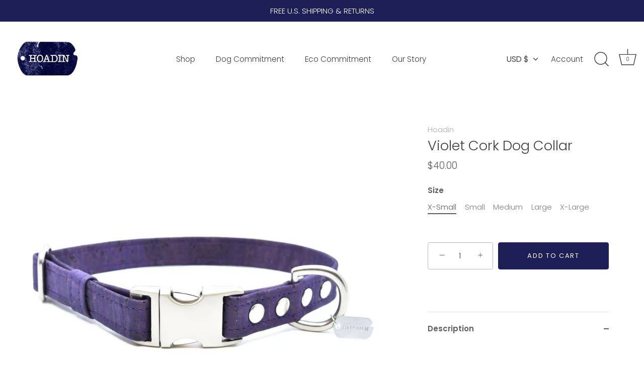

--- FILE ---
content_type: text/html; charset=utf-8
request_url: https://www.hoadin.com/products/violet-cork-dog-collar
body_size: 23175
content:
<!doctype html>
<html class="no-js" lang="en">
<head>
  <!-- Showcase 5.0.3 -->

  <link rel="preload" href="//www.hoadin.com/cdn/shop/t/24/assets/styles.css?v=106253532741868354131759331734" as="style">

  <meta charset="utf-8" />
<meta name="viewport" content="width=device-width,initial-scale=1.0" />
<meta http-equiv="X-UA-Compatible" content="IE=edge">

<link rel="preconnect" href="https://cdn.shopify.com" crossorigin>
<link rel="preconnect" href="https://fonts.shopify.com" crossorigin>
<link rel="preconnect" href="https://monorail-edge.shopifysvc.com"><link rel="preload" as="font" href="//www.hoadin.com/cdn/fonts/poppins/poppins_n3.05f58335c3209cce17da4f1f1ab324ebe2982441.woff2" type="font/woff2" crossorigin><link rel="preload" as="font" href="//www.hoadin.com/cdn/fonts/poppins/poppins_n4.0ba78fa5af9b0e1a374041b3ceaadf0a43b41362.woff2" type="font/woff2" crossorigin><link rel="preload" as="font" href="//www.hoadin.com/cdn/fonts/poppins/poppins_i3.8536b4423050219f608e17f134fe9ea3b01ed890.woff2" type="font/woff2" crossorigin><link rel="preload" as="font" href="//www.hoadin.com/cdn/fonts/poppins/poppins_i4.846ad1e22474f856bd6b81ba4585a60799a9f5d2.woff2" type="font/woff2" crossorigin><link rel="preload" as="font" href="//www.hoadin.com/cdn/fonts/poppins/poppins_n3.05f58335c3209cce17da4f1f1ab324ebe2982441.woff2" type="font/woff2" crossorigin><link rel="preload" as="font" href="//www.hoadin.com/cdn/fonts/poppins/poppins_n3.05f58335c3209cce17da4f1f1ab324ebe2982441.woff2" type="font/woff2" crossorigin><link rel="preload" as="font" href="//www.hoadin.com/cdn/fonts/poppins/poppins_n6.aa29d4918bc243723d56b59572e18228ed0786f6.woff2" type="font/woff2" crossorigin><link rel="preload" href="//www.hoadin.com/cdn/shop/t/24/assets/vendor.js?v=70213052416818374661632250018" as="script">
<link rel="preload" href="//www.hoadin.com/cdn/shop/t/24/assets/theme.js?v=83153927532068301841633626383" as="script"><link rel="canonical" href="https://www.hoadin.com/products/violet-cork-dog-collar" /><link rel="shortcut icon" href="//www.hoadin.com/cdn/shop/files/HOADIN8notstar_favicon_8cacf5f0-fe2b-48fe-921f-a917d26e48cd.png?v=1632254727" type="image/png" /><meta name="description" content="Hoadin eco-friendly, cork dog collars are handcrafted in the U.S.A. with our sustainable cork leather for a strong, water resistant and stylish collar. A great, cruelty free alternative to leather.">
<link rel="preload" as="font" href="//www.hoadin.com/cdn/fonts/poppins/poppins_n5.ad5b4b72b59a00358afc706450c864c3c8323842.woff2" type="font/woff2" crossorigin><link rel="preload" as="font" href="//www.hoadin.com/cdn/fonts/poppins/poppins_n6.aa29d4918bc243723d56b59572e18228ed0786f6.woff2" type="font/woff2" crossorigin><meta name="theme-color" content="#1e1f56">

  <title>
    Violet Cork Dog Collar &ndash; Hoadin
  </title>

  <meta property="og:site_name" content="Hoadin">
<meta property="og:url" content="https://www.hoadin.com/products/violet-cork-dog-collar">
<meta property="og:title" content="Violet Cork Dog Collar">
<meta property="og:type" content="product">
<meta property="og:description" content="Hoadin eco-friendly, cork dog collars are handcrafted in the U.S.A. with our sustainable cork leather for a strong, water resistant and stylish collar. A great, cruelty free alternative to leather."><meta property="og:image" content="http://www.hoadin.com/cdn/shop/products/violet-cork-dog-collar-762150_1200x1200.jpg?v=1610595402">
  <meta property="og:image:secure_url" content="https://www.hoadin.com/cdn/shop/products/violet-cork-dog-collar-762150_1200x1200.jpg?v=1610595402">
  <meta property="og:image:width" content="1000">
  <meta property="og:image:height" content="1000"><meta property="og:price:amount" content="40.00">
  <meta property="og:price:currency" content="USD"><meta name="twitter:card" content="summary_large_image">
<meta name="twitter:title" content="Violet Cork Dog Collar">
<meta name="twitter:description" content="Hoadin eco-friendly, cork dog collars are handcrafted in the U.S.A. with our sustainable cork leather for a strong, water resistant and stylish collar. A great, cruelty free alternative to leather.">


  <link href="//www.hoadin.com/cdn/shop/t/24/assets/styles.css?v=106253532741868354131759331734" rel="stylesheet" type="text/css" media="all" />

  <script>window.performance && window.performance.mark && window.performance.mark('shopify.content_for_header.start');</script><meta name="google-site-verification" content="_A2mk092FGRVcRYx_m6jpro6PSLGkN3FiBgM7Z2sPCw">
<meta id="shopify-digital-wallet" name="shopify-digital-wallet" content="/16896079/digital_wallets/dialog">
<meta name="shopify-checkout-api-token" content="4b74acb442501d0d85da307f75d60742">
<meta id="in-context-paypal-metadata" data-shop-id="16896079" data-venmo-supported="false" data-environment="production" data-locale="en_US" data-paypal-v4="true" data-currency="USD">
<link rel="alternate" type="application/json+oembed" href="https://www.hoadin.com/products/violet-cork-dog-collar.oembed">
<script async="async" src="/checkouts/internal/preloads.js?locale=en-US"></script>
<link rel="preconnect" href="https://shop.app" crossorigin="anonymous">
<script async="async" src="https://shop.app/checkouts/internal/preloads.js?locale=en-US&shop_id=16896079" crossorigin="anonymous"></script>
<script id="apple-pay-shop-capabilities" type="application/json">{"shopId":16896079,"countryCode":"US","currencyCode":"USD","merchantCapabilities":["supports3DS"],"merchantId":"gid:\/\/shopify\/Shop\/16896079","merchantName":"Hoadin","requiredBillingContactFields":["postalAddress","email","phone"],"requiredShippingContactFields":["postalAddress","email","phone"],"shippingType":"shipping","supportedNetworks":["visa","masterCard","amex","discover","elo","jcb"],"total":{"type":"pending","label":"Hoadin","amount":"1.00"},"shopifyPaymentsEnabled":true,"supportsSubscriptions":true}</script>
<script id="shopify-features" type="application/json">{"accessToken":"4b74acb442501d0d85da307f75d60742","betas":["rich-media-storefront-analytics"],"domain":"www.hoadin.com","predictiveSearch":true,"shopId":16896079,"locale":"en"}</script>
<script>var Shopify = Shopify || {};
Shopify.shop = "hoadin.myshopify.com";
Shopify.locale = "en";
Shopify.currency = {"active":"USD","rate":"1.0"};
Shopify.country = "US";
Shopify.theme = {"name":"Showcase","id":120628117585,"schema_name":"Showcase","schema_version":"5.0.3","theme_store_id":677,"role":"main"};
Shopify.theme.handle = "null";
Shopify.theme.style = {"id":null,"handle":null};
Shopify.cdnHost = "www.hoadin.com/cdn";
Shopify.routes = Shopify.routes || {};
Shopify.routes.root = "/";</script>
<script type="module">!function(o){(o.Shopify=o.Shopify||{}).modules=!0}(window);</script>
<script>!function(o){function n(){var o=[];function n(){o.push(Array.prototype.slice.apply(arguments))}return n.q=o,n}var t=o.Shopify=o.Shopify||{};t.loadFeatures=n(),t.autoloadFeatures=n()}(window);</script>
<script>
  window.ShopifyPay = window.ShopifyPay || {};
  window.ShopifyPay.apiHost = "shop.app\/pay";
  window.ShopifyPay.redirectState = null;
</script>
<script id="shop-js-analytics" type="application/json">{"pageType":"product"}</script>
<script defer="defer" async type="module" src="//www.hoadin.com/cdn/shopifycloud/shop-js/modules/v2/client.init-shop-cart-sync_BT-GjEfc.en.esm.js"></script>
<script defer="defer" async type="module" src="//www.hoadin.com/cdn/shopifycloud/shop-js/modules/v2/chunk.common_D58fp_Oc.esm.js"></script>
<script defer="defer" async type="module" src="//www.hoadin.com/cdn/shopifycloud/shop-js/modules/v2/chunk.modal_xMitdFEc.esm.js"></script>
<script type="module">
  await import("//www.hoadin.com/cdn/shopifycloud/shop-js/modules/v2/client.init-shop-cart-sync_BT-GjEfc.en.esm.js");
await import("//www.hoadin.com/cdn/shopifycloud/shop-js/modules/v2/chunk.common_D58fp_Oc.esm.js");
await import("//www.hoadin.com/cdn/shopifycloud/shop-js/modules/v2/chunk.modal_xMitdFEc.esm.js");

  window.Shopify.SignInWithShop?.initShopCartSync?.({"fedCMEnabled":true,"windoidEnabled":true});

</script>
<script defer="defer" async type="module" src="//www.hoadin.com/cdn/shopifycloud/shop-js/modules/v2/client.payment-terms_Ci9AEqFq.en.esm.js"></script>
<script defer="defer" async type="module" src="//www.hoadin.com/cdn/shopifycloud/shop-js/modules/v2/chunk.common_D58fp_Oc.esm.js"></script>
<script defer="defer" async type="module" src="//www.hoadin.com/cdn/shopifycloud/shop-js/modules/v2/chunk.modal_xMitdFEc.esm.js"></script>
<script type="module">
  await import("//www.hoadin.com/cdn/shopifycloud/shop-js/modules/v2/client.payment-terms_Ci9AEqFq.en.esm.js");
await import("//www.hoadin.com/cdn/shopifycloud/shop-js/modules/v2/chunk.common_D58fp_Oc.esm.js");
await import("//www.hoadin.com/cdn/shopifycloud/shop-js/modules/v2/chunk.modal_xMitdFEc.esm.js");

  
</script>
<script>
  window.Shopify = window.Shopify || {};
  if (!window.Shopify.featureAssets) window.Shopify.featureAssets = {};
  window.Shopify.featureAssets['shop-js'] = {"shop-cart-sync":["modules/v2/client.shop-cart-sync_DZOKe7Ll.en.esm.js","modules/v2/chunk.common_D58fp_Oc.esm.js","modules/v2/chunk.modal_xMitdFEc.esm.js"],"init-fed-cm":["modules/v2/client.init-fed-cm_B6oLuCjv.en.esm.js","modules/v2/chunk.common_D58fp_Oc.esm.js","modules/v2/chunk.modal_xMitdFEc.esm.js"],"shop-cash-offers":["modules/v2/client.shop-cash-offers_D2sdYoxE.en.esm.js","modules/v2/chunk.common_D58fp_Oc.esm.js","modules/v2/chunk.modal_xMitdFEc.esm.js"],"shop-login-button":["modules/v2/client.shop-login-button_QeVjl5Y3.en.esm.js","modules/v2/chunk.common_D58fp_Oc.esm.js","modules/v2/chunk.modal_xMitdFEc.esm.js"],"pay-button":["modules/v2/client.pay-button_DXTOsIq6.en.esm.js","modules/v2/chunk.common_D58fp_Oc.esm.js","modules/v2/chunk.modal_xMitdFEc.esm.js"],"shop-button":["modules/v2/client.shop-button_DQZHx9pm.en.esm.js","modules/v2/chunk.common_D58fp_Oc.esm.js","modules/v2/chunk.modal_xMitdFEc.esm.js"],"avatar":["modules/v2/client.avatar_BTnouDA3.en.esm.js"],"init-windoid":["modules/v2/client.init-windoid_CR1B-cfM.en.esm.js","modules/v2/chunk.common_D58fp_Oc.esm.js","modules/v2/chunk.modal_xMitdFEc.esm.js"],"init-shop-for-new-customer-accounts":["modules/v2/client.init-shop-for-new-customer-accounts_C_vY_xzh.en.esm.js","modules/v2/client.shop-login-button_QeVjl5Y3.en.esm.js","modules/v2/chunk.common_D58fp_Oc.esm.js","modules/v2/chunk.modal_xMitdFEc.esm.js"],"init-shop-email-lookup-coordinator":["modules/v2/client.init-shop-email-lookup-coordinator_BI7n9ZSv.en.esm.js","modules/v2/chunk.common_D58fp_Oc.esm.js","modules/v2/chunk.modal_xMitdFEc.esm.js"],"init-shop-cart-sync":["modules/v2/client.init-shop-cart-sync_BT-GjEfc.en.esm.js","modules/v2/chunk.common_D58fp_Oc.esm.js","modules/v2/chunk.modal_xMitdFEc.esm.js"],"shop-toast-manager":["modules/v2/client.shop-toast-manager_DiYdP3xc.en.esm.js","modules/v2/chunk.common_D58fp_Oc.esm.js","modules/v2/chunk.modal_xMitdFEc.esm.js"],"init-customer-accounts":["modules/v2/client.init-customer-accounts_D9ZNqS-Q.en.esm.js","modules/v2/client.shop-login-button_QeVjl5Y3.en.esm.js","modules/v2/chunk.common_D58fp_Oc.esm.js","modules/v2/chunk.modal_xMitdFEc.esm.js"],"init-customer-accounts-sign-up":["modules/v2/client.init-customer-accounts-sign-up_iGw4briv.en.esm.js","modules/v2/client.shop-login-button_QeVjl5Y3.en.esm.js","modules/v2/chunk.common_D58fp_Oc.esm.js","modules/v2/chunk.modal_xMitdFEc.esm.js"],"shop-follow-button":["modules/v2/client.shop-follow-button_CqMgW2wH.en.esm.js","modules/v2/chunk.common_D58fp_Oc.esm.js","modules/v2/chunk.modal_xMitdFEc.esm.js"],"checkout-modal":["modules/v2/client.checkout-modal_xHeaAweL.en.esm.js","modules/v2/chunk.common_D58fp_Oc.esm.js","modules/v2/chunk.modal_xMitdFEc.esm.js"],"shop-login":["modules/v2/client.shop-login_D91U-Q7h.en.esm.js","modules/v2/chunk.common_D58fp_Oc.esm.js","modules/v2/chunk.modal_xMitdFEc.esm.js"],"lead-capture":["modules/v2/client.lead-capture_BJmE1dJe.en.esm.js","modules/v2/chunk.common_D58fp_Oc.esm.js","modules/v2/chunk.modal_xMitdFEc.esm.js"],"payment-terms":["modules/v2/client.payment-terms_Ci9AEqFq.en.esm.js","modules/v2/chunk.common_D58fp_Oc.esm.js","modules/v2/chunk.modal_xMitdFEc.esm.js"]};
</script>
<script>(function() {
  var isLoaded = false;
  function asyncLoad() {
    if (isLoaded) return;
    isLoaded = true;
    var urls = ["\/\/www.powr.io\/powr.js?powr-token=hoadin.myshopify.com\u0026external-type=shopify\u0026shop=hoadin.myshopify.com"];
    for (var i = 0; i < urls.length; i++) {
      var s = document.createElement('script');
      s.type = 'text/javascript';
      s.async = true;
      s.src = urls[i];
      var x = document.getElementsByTagName('script')[0];
      x.parentNode.insertBefore(s, x);
    }
  };
  if(window.attachEvent) {
    window.attachEvent('onload', asyncLoad);
  } else {
    window.addEventListener('load', asyncLoad, false);
  }
})();</script>
<script id="__st">var __st={"a":16896079,"offset":-18000,"reqid":"b8b44a4e-c929-4d8b-b87a-509b13c98a02-1769091192","pageurl":"www.hoadin.com\/products\/violet-cork-dog-collar","u":"a5de089b7d0f","p":"product","rtyp":"product","rid":4288898662481};</script>
<script>window.ShopifyPaypalV4VisibilityTracking = true;</script>
<script id="captcha-bootstrap">!function(){'use strict';const t='contact',e='account',n='new_comment',o=[[t,t],['blogs',n],['comments',n],[t,'customer']],c=[[e,'customer_login'],[e,'guest_login'],[e,'recover_customer_password'],[e,'create_customer']],r=t=>t.map((([t,e])=>`form[action*='/${t}']:not([data-nocaptcha='true']) input[name='form_type'][value='${e}']`)).join(','),a=t=>()=>t?[...document.querySelectorAll(t)].map((t=>t.form)):[];function s(){const t=[...o],e=r(t);return a(e)}const i='password',u='form_key',d=['recaptcha-v3-token','g-recaptcha-response','h-captcha-response',i],f=()=>{try{return window.sessionStorage}catch{return}},m='__shopify_v',_=t=>t.elements[u];function p(t,e,n=!1){try{const o=window.sessionStorage,c=JSON.parse(o.getItem(e)),{data:r}=function(t){const{data:e,action:n}=t;return t[m]||n?{data:e,action:n}:{data:t,action:n}}(c);for(const[e,n]of Object.entries(r))t.elements[e]&&(t.elements[e].value=n);n&&o.removeItem(e)}catch(o){console.error('form repopulation failed',{error:o})}}const l='form_type',E='cptcha';function T(t){t.dataset[E]=!0}const w=window,h=w.document,L='Shopify',v='ce_forms',y='captcha';let A=!1;((t,e)=>{const n=(g='f06e6c50-85a8-45c8-87d0-21a2b65856fe',I='https://cdn.shopify.com/shopifycloud/storefront-forms-hcaptcha/ce_storefront_forms_captcha_hcaptcha.v1.5.2.iife.js',D={infoText:'Protected by hCaptcha',privacyText:'Privacy',termsText:'Terms'},(t,e,n)=>{const o=w[L][v],c=o.bindForm;if(c)return c(t,g,e,D).then(n);var r;o.q.push([[t,g,e,D],n]),r=I,A||(h.body.append(Object.assign(h.createElement('script'),{id:'captcha-provider',async:!0,src:r})),A=!0)});var g,I,D;w[L]=w[L]||{},w[L][v]=w[L][v]||{},w[L][v].q=[],w[L][y]=w[L][y]||{},w[L][y].protect=function(t,e){n(t,void 0,e),T(t)},Object.freeze(w[L][y]),function(t,e,n,w,h,L){const[v,y,A,g]=function(t,e,n){const i=e?o:[],u=t?c:[],d=[...i,...u],f=r(d),m=r(i),_=r(d.filter((([t,e])=>n.includes(e))));return[a(f),a(m),a(_),s()]}(w,h,L),I=t=>{const e=t.target;return e instanceof HTMLFormElement?e:e&&e.form},D=t=>v().includes(t);t.addEventListener('submit',(t=>{const e=I(t);if(!e)return;const n=D(e)&&!e.dataset.hcaptchaBound&&!e.dataset.recaptchaBound,o=_(e),c=g().includes(e)&&(!o||!o.value);(n||c)&&t.preventDefault(),c&&!n&&(function(t){try{if(!f())return;!function(t){const e=f();if(!e)return;const n=_(t);if(!n)return;const o=n.value;o&&e.removeItem(o)}(t);const e=Array.from(Array(32),(()=>Math.random().toString(36)[2])).join('');!function(t,e){_(t)||t.append(Object.assign(document.createElement('input'),{type:'hidden',name:u})),t.elements[u].value=e}(t,e),function(t,e){const n=f();if(!n)return;const o=[...t.querySelectorAll(`input[type='${i}']`)].map((({name:t})=>t)),c=[...d,...o],r={};for(const[a,s]of new FormData(t).entries())c.includes(a)||(r[a]=s);n.setItem(e,JSON.stringify({[m]:1,action:t.action,data:r}))}(t,e)}catch(e){console.error('failed to persist form',e)}}(e),e.submit())}));const S=(t,e)=>{t&&!t.dataset[E]&&(n(t,e.some((e=>e===t))),T(t))};for(const o of['focusin','change'])t.addEventListener(o,(t=>{const e=I(t);D(e)&&S(e,y())}));const B=e.get('form_key'),M=e.get(l),P=B&&M;t.addEventListener('DOMContentLoaded',(()=>{const t=y();if(P)for(const e of t)e.elements[l].value===M&&p(e,B);[...new Set([...A(),...v().filter((t=>'true'===t.dataset.shopifyCaptcha))])].forEach((e=>S(e,t)))}))}(h,new URLSearchParams(w.location.search),n,t,e,['guest_login'])})(!0,!0)}();</script>
<script integrity="sha256-4kQ18oKyAcykRKYeNunJcIwy7WH5gtpwJnB7kiuLZ1E=" data-source-attribution="shopify.loadfeatures" defer="defer" src="//www.hoadin.com/cdn/shopifycloud/storefront/assets/storefront/load_feature-a0a9edcb.js" crossorigin="anonymous"></script>
<script crossorigin="anonymous" defer="defer" src="//www.hoadin.com/cdn/shopifycloud/storefront/assets/shopify_pay/storefront-65b4c6d7.js?v=20250812"></script>
<script data-source-attribution="shopify.dynamic_checkout.dynamic.init">var Shopify=Shopify||{};Shopify.PaymentButton=Shopify.PaymentButton||{isStorefrontPortableWallets:!0,init:function(){window.Shopify.PaymentButton.init=function(){};var t=document.createElement("script");t.src="https://www.hoadin.com/cdn/shopifycloud/portable-wallets/latest/portable-wallets.en.js",t.type="module",document.head.appendChild(t)}};
</script>
<script data-source-attribution="shopify.dynamic_checkout.buyer_consent">
  function portableWalletsHideBuyerConsent(e){var t=document.getElementById("shopify-buyer-consent"),n=document.getElementById("shopify-subscription-policy-button");t&&n&&(t.classList.add("hidden"),t.setAttribute("aria-hidden","true"),n.removeEventListener("click",e))}function portableWalletsShowBuyerConsent(e){var t=document.getElementById("shopify-buyer-consent"),n=document.getElementById("shopify-subscription-policy-button");t&&n&&(t.classList.remove("hidden"),t.removeAttribute("aria-hidden"),n.addEventListener("click",e))}window.Shopify?.PaymentButton&&(window.Shopify.PaymentButton.hideBuyerConsent=portableWalletsHideBuyerConsent,window.Shopify.PaymentButton.showBuyerConsent=portableWalletsShowBuyerConsent);
</script>
<script data-source-attribution="shopify.dynamic_checkout.cart.bootstrap">document.addEventListener("DOMContentLoaded",(function(){function t(){return document.querySelector("shopify-accelerated-checkout-cart, shopify-accelerated-checkout")}if(t())Shopify.PaymentButton.init();else{new MutationObserver((function(e,n){t()&&(Shopify.PaymentButton.init(),n.disconnect())})).observe(document.body,{childList:!0,subtree:!0})}}));
</script>
<link id="shopify-accelerated-checkout-styles" rel="stylesheet" media="screen" href="https://www.hoadin.com/cdn/shopifycloud/portable-wallets/latest/accelerated-checkout-backwards-compat.css" crossorigin="anonymous">
<style id="shopify-accelerated-checkout-cart">
        #shopify-buyer-consent {
  margin-top: 1em;
  display: inline-block;
  width: 100%;
}

#shopify-buyer-consent.hidden {
  display: none;
}

#shopify-subscription-policy-button {
  background: none;
  border: none;
  padding: 0;
  text-decoration: underline;
  font-size: inherit;
  cursor: pointer;
}

#shopify-subscription-policy-button::before {
  box-shadow: none;
}

      </style>

<script>window.performance && window.performance.mark && window.performance.mark('shopify.content_for_header.end');</script>

  <script>
    document.documentElement.className = document.documentElement.className.replace('no-js', 'js');
    window.theme = window.theme || {};
    theme.money_format = "${{amount}}";
    theme.money_container = '.theme-money';
    theme.strings = {
      previous: "Previous",
      next: "Next",
      close: "Close",
      addressError: "Error looking up that address",
      addressNoResults: "No results for that address",
      addressQueryLimit: "You have exceeded the Google API usage limit. Consider upgrading to a \u003ca href=\"https:\/\/developers.google.com\/maps\/premium\/usage-limits\"\u003ePremium Plan\u003c\/a\u003e.",
      authError: "There was a problem authenticating your Google Maps API Key.",
      back: "Back",
      cartConfirmation: "You must agree to the terms and conditions before continuing.",
      loadMore: "Load more",
      infiniteScrollNoMore: "No more results",
      priceNonExistent: "Unavailable",
      buttonDefault: "Add to Cart",
      buttonNoStock: "Out of stock",
      buttonNoVariant: "Unavailable",
      variantNoStock: "Sold out",
      unitPriceSeparator: " \/ ",
      colorBoxPrevious: "Previous",
      colorBoxNext: "Next",
      colorBoxClose: "Close",
      navigateHome: "Home",
      productAddingToCart: "Adding",
      productAddedToCart: "Added to cart",
      popupWasAdded: "was added to your cart",
      popupCheckout: "Checkout",
      popupContinueShopping: "Continue shopping",
      onlyXLeft: "[[ quantity ]] in stock",
      priceSoldOut: "Sold Out",
      loading: "Loading...",
      viewCart: "View cart",
      page: "Page {{ page }}",
      imageSlider: "Image slider",
      clearAll: "Clear all"
    };
    theme.routes = {
      root_url: '/',
      cart_url: '/cart',
      cart_add_url: '/cart/add',
      checkout: '/checkout'
    };
    theme.settings = {
      productImageParallax: true,
      animationEnabledDesktop: true,
      animationEnabledMobile: false
    };

    theme.checkViewportFillers = function(){
      var toggleState = false;
      var elPageContent = document.getElementById('page-content');
      if(elPageContent) {
        var elOverlapSection = elPageContent.querySelector('.header-overlap-section');
        if (elOverlapSection) {
          var padding = parseInt(getComputedStyle(elPageContent).getPropertyValue('padding-top'));
          toggleState = ((Math.round(elOverlapSection.offsetTop) - padding) === 0);
        }
      }
      if(toggleState) {
        document.getElementsByTagName('body')[0].classList.add('header-section-overlap');
      } else {
        document.getElementsByTagName('body')[0].classList.remove('header-section-overlap');
      }
    };

    theme.assessAltLogo = function(){
      var elsOverlappers = document.querySelectorAll('.needs-alt-logo');
      var useAltLogo = false;
      if(elsOverlappers.length) {
        var elSiteControl = document.querySelector('#site-control');
        var elSiteControlInner = document.querySelector('#site-control .site-control__inner');
        var headerMid = elSiteControlInner.offsetTop + elSiteControl.offsetTop + elSiteControlInner.offsetHeight / 2;
        Array.prototype.forEach.call(elsOverlappers, function(el, i){
          var thisTop = el.getBoundingClientRect().top;
          var thisBottom = thisTop + el.offsetHeight;
          if(headerMid > thisTop && headerMid < thisBottom) {
            useAltLogo = true;
            return false;
          }
        });
      }
      if(useAltLogo) {
        document.getElementsByTagName('body')[0].classList.add('use-alt-logo');
      } else {
        document.getElementsByTagName('body')[0].classList.remove('use-alt-logo');
      }
    };
  </script>

<link href="https://monorail-edge.shopifysvc.com" rel="dns-prefetch">
<script>(function(){if ("sendBeacon" in navigator && "performance" in window) {try {var session_token_from_headers = performance.getEntriesByType('navigation')[0].serverTiming.find(x => x.name == '_s').description;} catch {var session_token_from_headers = undefined;}var session_cookie_matches = document.cookie.match(/_shopify_s=([^;]*)/);var session_token_from_cookie = session_cookie_matches && session_cookie_matches.length === 2 ? session_cookie_matches[1] : "";var session_token = session_token_from_headers || session_token_from_cookie || "";function handle_abandonment_event(e) {var entries = performance.getEntries().filter(function(entry) {return /monorail-edge.shopifysvc.com/.test(entry.name);});if (!window.abandonment_tracked && entries.length === 0) {window.abandonment_tracked = true;var currentMs = Date.now();var navigation_start = performance.timing.navigationStart;var payload = {shop_id: 16896079,url: window.location.href,navigation_start,duration: currentMs - navigation_start,session_token,page_type: "product"};window.navigator.sendBeacon("https://monorail-edge.shopifysvc.com/v1/produce", JSON.stringify({schema_id: "online_store_buyer_site_abandonment/1.1",payload: payload,metadata: {event_created_at_ms: currentMs,event_sent_at_ms: currentMs}}));}}window.addEventListener('pagehide', handle_abandonment_event);}}());</script>
<script id="web-pixels-manager-setup">(function e(e,d,r,n,o){if(void 0===o&&(o={}),!Boolean(null===(a=null===(i=window.Shopify)||void 0===i?void 0:i.analytics)||void 0===a?void 0:a.replayQueue)){var i,a;window.Shopify=window.Shopify||{};var t=window.Shopify;t.analytics=t.analytics||{};var s=t.analytics;s.replayQueue=[],s.publish=function(e,d,r){return s.replayQueue.push([e,d,r]),!0};try{self.performance.mark("wpm:start")}catch(e){}var l=function(){var e={modern:/Edge?\/(1{2}[4-9]|1[2-9]\d|[2-9]\d{2}|\d{4,})\.\d+(\.\d+|)|Firefox\/(1{2}[4-9]|1[2-9]\d|[2-9]\d{2}|\d{4,})\.\d+(\.\d+|)|Chrom(ium|e)\/(9{2}|\d{3,})\.\d+(\.\d+|)|(Maci|X1{2}).+ Version\/(15\.\d+|(1[6-9]|[2-9]\d|\d{3,})\.\d+)([,.]\d+|)( \(\w+\)|)( Mobile\/\w+|) Safari\/|Chrome.+OPR\/(9{2}|\d{3,})\.\d+\.\d+|(CPU[ +]OS|iPhone[ +]OS|CPU[ +]iPhone|CPU IPhone OS|CPU iPad OS)[ +]+(15[._]\d+|(1[6-9]|[2-9]\d|\d{3,})[._]\d+)([._]\d+|)|Android:?[ /-](13[3-9]|1[4-9]\d|[2-9]\d{2}|\d{4,})(\.\d+|)(\.\d+|)|Android.+Firefox\/(13[5-9]|1[4-9]\d|[2-9]\d{2}|\d{4,})\.\d+(\.\d+|)|Android.+Chrom(ium|e)\/(13[3-9]|1[4-9]\d|[2-9]\d{2}|\d{4,})\.\d+(\.\d+|)|SamsungBrowser\/([2-9]\d|\d{3,})\.\d+/,legacy:/Edge?\/(1[6-9]|[2-9]\d|\d{3,})\.\d+(\.\d+|)|Firefox\/(5[4-9]|[6-9]\d|\d{3,})\.\d+(\.\d+|)|Chrom(ium|e)\/(5[1-9]|[6-9]\d|\d{3,})\.\d+(\.\d+|)([\d.]+$|.*Safari\/(?![\d.]+ Edge\/[\d.]+$))|(Maci|X1{2}).+ Version\/(10\.\d+|(1[1-9]|[2-9]\d|\d{3,})\.\d+)([,.]\d+|)( \(\w+\)|)( Mobile\/\w+|) Safari\/|Chrome.+OPR\/(3[89]|[4-9]\d|\d{3,})\.\d+\.\d+|(CPU[ +]OS|iPhone[ +]OS|CPU[ +]iPhone|CPU IPhone OS|CPU iPad OS)[ +]+(10[._]\d+|(1[1-9]|[2-9]\d|\d{3,})[._]\d+)([._]\d+|)|Android:?[ /-](13[3-9]|1[4-9]\d|[2-9]\d{2}|\d{4,})(\.\d+|)(\.\d+|)|Mobile Safari.+OPR\/([89]\d|\d{3,})\.\d+\.\d+|Android.+Firefox\/(13[5-9]|1[4-9]\d|[2-9]\d{2}|\d{4,})\.\d+(\.\d+|)|Android.+Chrom(ium|e)\/(13[3-9]|1[4-9]\d|[2-9]\d{2}|\d{4,})\.\d+(\.\d+|)|Android.+(UC? ?Browser|UCWEB|U3)[ /]?(15\.([5-9]|\d{2,})|(1[6-9]|[2-9]\d|\d{3,})\.\d+)\.\d+|SamsungBrowser\/(5\.\d+|([6-9]|\d{2,})\.\d+)|Android.+MQ{2}Browser\/(14(\.(9|\d{2,})|)|(1[5-9]|[2-9]\d|\d{3,})(\.\d+|))(\.\d+|)|K[Aa][Ii]OS\/(3\.\d+|([4-9]|\d{2,})\.\d+)(\.\d+|)/},d=e.modern,r=e.legacy,n=navigator.userAgent;return n.match(d)?"modern":n.match(r)?"legacy":"unknown"}(),u="modern"===l?"modern":"legacy",c=(null!=n?n:{modern:"",legacy:""})[u],f=function(e){return[e.baseUrl,"/wpm","/b",e.hashVersion,"modern"===e.buildTarget?"m":"l",".js"].join("")}({baseUrl:d,hashVersion:r,buildTarget:u}),m=function(e){var d=e.version,r=e.bundleTarget,n=e.surface,o=e.pageUrl,i=e.monorailEndpoint;return{emit:function(e){var a=e.status,t=e.errorMsg,s=(new Date).getTime(),l=JSON.stringify({metadata:{event_sent_at_ms:s},events:[{schema_id:"web_pixels_manager_load/3.1",payload:{version:d,bundle_target:r,page_url:o,status:a,surface:n,error_msg:t},metadata:{event_created_at_ms:s}}]});if(!i)return console&&console.warn&&console.warn("[Web Pixels Manager] No Monorail endpoint provided, skipping logging."),!1;try{return self.navigator.sendBeacon.bind(self.navigator)(i,l)}catch(e){}var u=new XMLHttpRequest;try{return u.open("POST",i,!0),u.setRequestHeader("Content-Type","text/plain"),u.send(l),!0}catch(e){return console&&console.warn&&console.warn("[Web Pixels Manager] Got an unhandled error while logging to Monorail."),!1}}}}({version:r,bundleTarget:l,surface:e.surface,pageUrl:self.location.href,monorailEndpoint:e.monorailEndpoint});try{o.browserTarget=l,function(e){var d=e.src,r=e.async,n=void 0===r||r,o=e.onload,i=e.onerror,a=e.sri,t=e.scriptDataAttributes,s=void 0===t?{}:t,l=document.createElement("script"),u=document.querySelector("head"),c=document.querySelector("body");if(l.async=n,l.src=d,a&&(l.integrity=a,l.crossOrigin="anonymous"),s)for(var f in s)if(Object.prototype.hasOwnProperty.call(s,f))try{l.dataset[f]=s[f]}catch(e){}if(o&&l.addEventListener("load",o),i&&l.addEventListener("error",i),u)u.appendChild(l);else{if(!c)throw new Error("Did not find a head or body element to append the script");c.appendChild(l)}}({src:f,async:!0,onload:function(){if(!function(){var e,d;return Boolean(null===(d=null===(e=window.Shopify)||void 0===e?void 0:e.analytics)||void 0===d?void 0:d.initialized)}()){var d=window.webPixelsManager.init(e)||void 0;if(d){var r=window.Shopify.analytics;r.replayQueue.forEach((function(e){var r=e[0],n=e[1],o=e[2];d.publishCustomEvent(r,n,o)})),r.replayQueue=[],r.publish=d.publishCustomEvent,r.visitor=d.visitor,r.initialized=!0}}},onerror:function(){return m.emit({status:"failed",errorMsg:"".concat(f," has failed to load")})},sri:function(e){var d=/^sha384-[A-Za-z0-9+/=]+$/;return"string"==typeof e&&d.test(e)}(c)?c:"",scriptDataAttributes:o}),m.emit({status:"loading"})}catch(e){m.emit({status:"failed",errorMsg:(null==e?void 0:e.message)||"Unknown error"})}}})({shopId: 16896079,storefrontBaseUrl: "https://www.hoadin.com",extensionsBaseUrl: "https://extensions.shopifycdn.com/cdn/shopifycloud/web-pixels-manager",monorailEndpoint: "https://monorail-edge.shopifysvc.com/unstable/produce_batch",surface: "storefront-renderer",enabledBetaFlags: ["2dca8a86"],webPixelsConfigList: [{"id":"706445393","configuration":"{\"config\":\"{\\\"pixel_id\\\":\\\"GT-MJJQCNDS\\\",\\\"google_tag_ids\\\":[\\\"GT-MJJQCNDS\\\"],\\\"target_country\\\":\\\"US\\\",\\\"gtag_events\\\":[{\\\"type\\\":\\\"view_item\\\",\\\"action_label\\\":\\\"MC-349HB3VR25\\\"},{\\\"type\\\":\\\"purchase\\\",\\\"action_label\\\":\\\"MC-349HB3VR25\\\"},{\\\"type\\\":\\\"page_view\\\",\\\"action_label\\\":\\\"MC-349HB3VR25\\\"}],\\\"enable_monitoring_mode\\\":false}\"}","eventPayloadVersion":"v1","runtimeContext":"OPEN","scriptVersion":"b2a88bafab3e21179ed38636efcd8a93","type":"APP","apiClientId":1780363,"privacyPurposes":[],"dataSharingAdjustments":{"protectedCustomerApprovalScopes":["read_customer_address","read_customer_email","read_customer_name","read_customer_personal_data","read_customer_phone"]}},{"id":"192053329","configuration":"{\"pixel_id\":\"412791932948266\",\"pixel_type\":\"facebook_pixel\",\"metaapp_system_user_token\":\"-\"}","eventPayloadVersion":"v1","runtimeContext":"OPEN","scriptVersion":"ca16bc87fe92b6042fbaa3acc2fbdaa6","type":"APP","apiClientId":2329312,"privacyPurposes":["ANALYTICS","MARKETING","SALE_OF_DATA"],"dataSharingAdjustments":{"protectedCustomerApprovalScopes":["read_customer_address","read_customer_email","read_customer_name","read_customer_personal_data","read_customer_phone"]}},{"id":"45056081","configuration":"{\"tagID\":\"2617884720645\"}","eventPayloadVersion":"v1","runtimeContext":"STRICT","scriptVersion":"18031546ee651571ed29edbe71a3550b","type":"APP","apiClientId":3009811,"privacyPurposes":["ANALYTICS","MARKETING","SALE_OF_DATA"],"dataSharingAdjustments":{"protectedCustomerApprovalScopes":["read_customer_address","read_customer_email","read_customer_name","read_customer_personal_data","read_customer_phone"]}},{"id":"79364177","eventPayloadVersion":"v1","runtimeContext":"LAX","scriptVersion":"1","type":"CUSTOM","privacyPurposes":["ANALYTICS"],"name":"Google Analytics tag (migrated)"},{"id":"shopify-app-pixel","configuration":"{}","eventPayloadVersion":"v1","runtimeContext":"STRICT","scriptVersion":"0450","apiClientId":"shopify-pixel","type":"APP","privacyPurposes":["ANALYTICS","MARKETING"]},{"id":"shopify-custom-pixel","eventPayloadVersion":"v1","runtimeContext":"LAX","scriptVersion":"0450","apiClientId":"shopify-pixel","type":"CUSTOM","privacyPurposes":["ANALYTICS","MARKETING"]}],isMerchantRequest: false,initData: {"shop":{"name":"Hoadin","paymentSettings":{"currencyCode":"USD"},"myshopifyDomain":"hoadin.myshopify.com","countryCode":"US","storefrontUrl":"https:\/\/www.hoadin.com"},"customer":null,"cart":null,"checkout":null,"productVariants":[{"price":{"amount":40.0,"currencyCode":"USD"},"product":{"title":"Violet Cork Dog Collar","vendor":"Hoadin","id":"4288898662481","untranslatedTitle":"Violet Cork Dog Collar","url":"\/products\/violet-cork-dog-collar","type":"Collars"},"id":"30896464560209","image":{"src":"\/\/www.hoadin.com\/cdn\/shop\/products\/violet-cork-dog-collar-762150.jpg?v=1610595402"},"sku":"CCKVI1","title":"X-Small","untranslatedTitle":"X-Small"},{"price":{"amount":44.0,"currencyCode":"USD"},"product":{"title":"Violet Cork Dog Collar","vendor":"Hoadin","id":"4288898662481","untranslatedTitle":"Violet Cork Dog Collar","url":"\/products\/violet-cork-dog-collar","type":"Collars"},"id":"30896465018961","image":{"src":"\/\/www.hoadin.com\/cdn\/shop\/products\/violet-cork-dog-collar-762150.jpg?v=1610595402"},"sku":"CCKVI2","title":"Small","untranslatedTitle":"Small"},{"price":{"amount":48.0,"currencyCode":"USD"},"product":{"title":"Violet Cork Dog Collar","vendor":"Hoadin","id":"4288898662481","untranslatedTitle":"Violet Cork Dog Collar","url":"\/products\/violet-cork-dog-collar","type":"Collars"},"id":"30896465477713","image":{"src":"\/\/www.hoadin.com\/cdn\/shop\/products\/violet-cork-dog-collar-762150.jpg?v=1610595402"},"sku":"CCKVI3","title":"Medium","untranslatedTitle":"Medium"},{"price":{"amount":56.0,"currencyCode":"USD"},"product":{"title":"Violet Cork Dog Collar","vendor":"Hoadin","id":"4288898662481","untranslatedTitle":"Violet Cork Dog Collar","url":"\/products\/violet-cork-dog-collar","type":"Collars"},"id":"30896465936465","image":{"src":"\/\/www.hoadin.com\/cdn\/shop\/products\/violet-cork-dog-collar-762150.jpg?v=1610595402"},"sku":"CCKVI4","title":"Large","untranslatedTitle":"Large"},{"price":{"amount":58.0,"currencyCode":"USD"},"product":{"title":"Violet Cork Dog Collar","vendor":"Hoadin","id":"4288898662481","untranslatedTitle":"Violet Cork Dog Collar","url":"\/products\/violet-cork-dog-collar","type":"Collars"},"id":"30896466395217","image":{"src":"\/\/www.hoadin.com\/cdn\/shop\/products\/violet-cork-dog-collar-762150.jpg?v=1610595402"},"sku":"CCKVI5","title":"X-Large","untranslatedTitle":"X-Large"}],"purchasingCompany":null},},"https://www.hoadin.com/cdn","fcfee988w5aeb613cpc8e4bc33m6693e112",{"modern":"","legacy":""},{"shopId":"16896079","storefrontBaseUrl":"https:\/\/www.hoadin.com","extensionBaseUrl":"https:\/\/extensions.shopifycdn.com\/cdn\/shopifycloud\/web-pixels-manager","surface":"storefront-renderer","enabledBetaFlags":"[\"2dca8a86\"]","isMerchantRequest":"false","hashVersion":"fcfee988w5aeb613cpc8e4bc33m6693e112","publish":"custom","events":"[[\"page_viewed\",{}],[\"product_viewed\",{\"productVariant\":{\"price\":{\"amount\":40.0,\"currencyCode\":\"USD\"},\"product\":{\"title\":\"Violet Cork Dog Collar\",\"vendor\":\"Hoadin\",\"id\":\"4288898662481\",\"untranslatedTitle\":\"Violet Cork Dog Collar\",\"url\":\"\/products\/violet-cork-dog-collar\",\"type\":\"Collars\"},\"id\":\"30896464560209\",\"image\":{\"src\":\"\/\/www.hoadin.com\/cdn\/shop\/products\/violet-cork-dog-collar-762150.jpg?v=1610595402\"},\"sku\":\"CCKVI1\",\"title\":\"X-Small\",\"untranslatedTitle\":\"X-Small\"}}]]"});</script><script>
  window.ShopifyAnalytics = window.ShopifyAnalytics || {};
  window.ShopifyAnalytics.meta = window.ShopifyAnalytics.meta || {};
  window.ShopifyAnalytics.meta.currency = 'USD';
  var meta = {"product":{"id":4288898662481,"gid":"gid:\/\/shopify\/Product\/4288898662481","vendor":"Hoadin","type":"Collars","handle":"violet-cork-dog-collar","variants":[{"id":30896464560209,"price":4000,"name":"Violet Cork Dog Collar - X-Small","public_title":"X-Small","sku":"CCKVI1"},{"id":30896465018961,"price":4400,"name":"Violet Cork Dog Collar - Small","public_title":"Small","sku":"CCKVI2"},{"id":30896465477713,"price":4800,"name":"Violet Cork Dog Collar - Medium","public_title":"Medium","sku":"CCKVI3"},{"id":30896465936465,"price":5600,"name":"Violet Cork Dog Collar - Large","public_title":"Large","sku":"CCKVI4"},{"id":30896466395217,"price":5800,"name":"Violet Cork Dog Collar - X-Large","public_title":"X-Large","sku":"CCKVI5"}],"remote":false},"page":{"pageType":"product","resourceType":"product","resourceId":4288898662481,"requestId":"b8b44a4e-c929-4d8b-b87a-509b13c98a02-1769091192"}};
  for (var attr in meta) {
    window.ShopifyAnalytics.meta[attr] = meta[attr];
  }
</script>
<script class="analytics">
  (function () {
    var customDocumentWrite = function(content) {
      var jquery = null;

      if (window.jQuery) {
        jquery = window.jQuery;
      } else if (window.Checkout && window.Checkout.$) {
        jquery = window.Checkout.$;
      }

      if (jquery) {
        jquery('body').append(content);
      }
    };

    var hasLoggedConversion = function(token) {
      if (token) {
        return document.cookie.indexOf('loggedConversion=' + token) !== -1;
      }
      return false;
    }

    var setCookieIfConversion = function(token) {
      if (token) {
        var twoMonthsFromNow = new Date(Date.now());
        twoMonthsFromNow.setMonth(twoMonthsFromNow.getMonth() + 2);

        document.cookie = 'loggedConversion=' + token + '; expires=' + twoMonthsFromNow;
      }
    }

    var trekkie = window.ShopifyAnalytics.lib = window.trekkie = window.trekkie || [];
    if (trekkie.integrations) {
      return;
    }
    trekkie.methods = [
      'identify',
      'page',
      'ready',
      'track',
      'trackForm',
      'trackLink'
    ];
    trekkie.factory = function(method) {
      return function() {
        var args = Array.prototype.slice.call(arguments);
        args.unshift(method);
        trekkie.push(args);
        return trekkie;
      };
    };
    for (var i = 0; i < trekkie.methods.length; i++) {
      var key = trekkie.methods[i];
      trekkie[key] = trekkie.factory(key);
    }
    trekkie.load = function(config) {
      trekkie.config = config || {};
      trekkie.config.initialDocumentCookie = document.cookie;
      var first = document.getElementsByTagName('script')[0];
      var script = document.createElement('script');
      script.type = 'text/javascript';
      script.onerror = function(e) {
        var scriptFallback = document.createElement('script');
        scriptFallback.type = 'text/javascript';
        scriptFallback.onerror = function(error) {
                var Monorail = {
      produce: function produce(monorailDomain, schemaId, payload) {
        var currentMs = new Date().getTime();
        var event = {
          schema_id: schemaId,
          payload: payload,
          metadata: {
            event_created_at_ms: currentMs,
            event_sent_at_ms: currentMs
          }
        };
        return Monorail.sendRequest("https://" + monorailDomain + "/v1/produce", JSON.stringify(event));
      },
      sendRequest: function sendRequest(endpointUrl, payload) {
        // Try the sendBeacon API
        if (window && window.navigator && typeof window.navigator.sendBeacon === 'function' && typeof window.Blob === 'function' && !Monorail.isIos12()) {
          var blobData = new window.Blob([payload], {
            type: 'text/plain'
          });

          if (window.navigator.sendBeacon(endpointUrl, blobData)) {
            return true;
          } // sendBeacon was not successful

        } // XHR beacon

        var xhr = new XMLHttpRequest();

        try {
          xhr.open('POST', endpointUrl);
          xhr.setRequestHeader('Content-Type', 'text/plain');
          xhr.send(payload);
        } catch (e) {
          console.log(e);
        }

        return false;
      },
      isIos12: function isIos12() {
        return window.navigator.userAgent.lastIndexOf('iPhone; CPU iPhone OS 12_') !== -1 || window.navigator.userAgent.lastIndexOf('iPad; CPU OS 12_') !== -1;
      }
    };
    Monorail.produce('monorail-edge.shopifysvc.com',
      'trekkie_storefront_load_errors/1.1',
      {shop_id: 16896079,
      theme_id: 120628117585,
      app_name: "storefront",
      context_url: window.location.href,
      source_url: "//www.hoadin.com/cdn/s/trekkie.storefront.1bbfab421998800ff09850b62e84b8915387986d.min.js"});

        };
        scriptFallback.async = true;
        scriptFallback.src = '//www.hoadin.com/cdn/s/trekkie.storefront.1bbfab421998800ff09850b62e84b8915387986d.min.js';
        first.parentNode.insertBefore(scriptFallback, first);
      };
      script.async = true;
      script.src = '//www.hoadin.com/cdn/s/trekkie.storefront.1bbfab421998800ff09850b62e84b8915387986d.min.js';
      first.parentNode.insertBefore(script, first);
    };
    trekkie.load(
      {"Trekkie":{"appName":"storefront","development":false,"defaultAttributes":{"shopId":16896079,"isMerchantRequest":null,"themeId":120628117585,"themeCityHash":"5540538370670413150","contentLanguage":"en","currency":"USD","eventMetadataId":"2ad752c6-cfaf-4571-8ee7-ecaba193468e"},"isServerSideCookieWritingEnabled":true,"monorailRegion":"shop_domain","enabledBetaFlags":["65f19447"]},"Session Attribution":{},"S2S":{"facebookCapiEnabled":false,"source":"trekkie-storefront-renderer","apiClientId":580111}}
    );

    var loaded = false;
    trekkie.ready(function() {
      if (loaded) return;
      loaded = true;

      window.ShopifyAnalytics.lib = window.trekkie;

      var originalDocumentWrite = document.write;
      document.write = customDocumentWrite;
      try { window.ShopifyAnalytics.merchantGoogleAnalytics.call(this); } catch(error) {};
      document.write = originalDocumentWrite;

      window.ShopifyAnalytics.lib.page(null,{"pageType":"product","resourceType":"product","resourceId":4288898662481,"requestId":"b8b44a4e-c929-4d8b-b87a-509b13c98a02-1769091192","shopifyEmitted":true});

      var match = window.location.pathname.match(/checkouts\/(.+)\/(thank_you|post_purchase)/)
      var token = match? match[1]: undefined;
      if (!hasLoggedConversion(token)) {
        setCookieIfConversion(token);
        window.ShopifyAnalytics.lib.track("Viewed Product",{"currency":"USD","variantId":30896464560209,"productId":4288898662481,"productGid":"gid:\/\/shopify\/Product\/4288898662481","name":"Violet Cork Dog Collar - X-Small","price":"40.00","sku":"CCKVI1","brand":"Hoadin","variant":"X-Small","category":"Collars","nonInteraction":true,"remote":false},undefined,undefined,{"shopifyEmitted":true});
      window.ShopifyAnalytics.lib.track("monorail:\/\/trekkie_storefront_viewed_product\/1.1",{"currency":"USD","variantId":30896464560209,"productId":4288898662481,"productGid":"gid:\/\/shopify\/Product\/4288898662481","name":"Violet Cork Dog Collar - X-Small","price":"40.00","sku":"CCKVI1","brand":"Hoadin","variant":"X-Small","category":"Collars","nonInteraction":true,"remote":false,"referer":"https:\/\/www.hoadin.com\/products\/violet-cork-dog-collar"});
      }
    });


        var eventsListenerScript = document.createElement('script');
        eventsListenerScript.async = true;
        eventsListenerScript.src = "//www.hoadin.com/cdn/shopifycloud/storefront/assets/shop_events_listener-3da45d37.js";
        document.getElementsByTagName('head')[0].appendChild(eventsListenerScript);

})();</script>
  <script>
  if (!window.ga || (window.ga && typeof window.ga !== 'function')) {
    window.ga = function ga() {
      (window.ga.q = window.ga.q || []).push(arguments);
      if (window.Shopify && window.Shopify.analytics && typeof window.Shopify.analytics.publish === 'function') {
        window.Shopify.analytics.publish("ga_stub_called", {}, {sendTo: "google_osp_migration"});
      }
      console.error("Shopify's Google Analytics stub called with:", Array.from(arguments), "\nSee https://help.shopify.com/manual/promoting-marketing/pixels/pixel-migration#google for more information.");
    };
    if (window.Shopify && window.Shopify.analytics && typeof window.Shopify.analytics.publish === 'function') {
      window.Shopify.analytics.publish("ga_stub_initialized", {}, {sendTo: "google_osp_migration"});
    }
  }
</script>
<script
  defer
  src="https://www.hoadin.com/cdn/shopifycloud/perf-kit/shopify-perf-kit-3.0.4.min.js"
  data-application="storefront-renderer"
  data-shop-id="16896079"
  data-render-region="gcp-us-central1"
  data-page-type="product"
  data-theme-instance-id="120628117585"
  data-theme-name="Showcase"
  data-theme-version="5.0.3"
  data-monorail-region="shop_domain"
  data-resource-timing-sampling-rate="10"
  data-shs="true"
  data-shs-beacon="true"
  data-shs-export-with-fetch="true"
  data-shs-logs-sample-rate="1"
  data-shs-beacon-endpoint="https://www.hoadin.com/api/collect"
></script>
</head>

<body id="page-violet-cork-dog-collar" class="page-violet-cork-dog-collar template-product">
  

  
    <script>
      if ('IntersectionObserver' in window) {
        document.body.classList.add("cc-animate-enabled");
      }
    </script>
  

  <a class="skip-link visually-hidden" href="#page-content">Skip to content</a>

  <div id="shopify-section-header" class="shopify-section"><style type="text/css">
  
    .logo img { width: 100px; }
    @media(min-width:768px){
    .logo img { width: 150px; }
    }
  

  .cc-announcement {
    
      font-size: 15px;
    
  }

  @media (min-width: 768px) {
    .cc-announcement {
      font-size: 15px;
    }
  }
</style>


<form action="/cart" method="post" id="cc-checkout-form">
</form>


  

  
<div data-section-type="header" itemscope itemtype="http://schema.org/Organization">
    <div id="site-control" class="site-control inline icons
      nav-inline-desktop
      
      fixed
      nav-opaque
      has-announcement
      main-logo-when-active
      has-localization
      "
      data-cc-animate
      data-opacity="opaque"
      data-positioning="peek"
    >
      
  
  <div class="cc-announcement">
    
    <div class="cc-announcement__inner">
      FREE U.S. SHIPPING & RETURNS
    </div>
    
  </div>
  
  

      <div class="links site-control__inner">
        <a class="menu" href="#page-menu" aria-controls="page-menu" data-modal-nav-toggle aria-label="Menu">
          <span class="icon-menu">
  <span class="icon-menu__bar icon-menu__bar-1"></span>
  <span class="icon-menu__bar icon-menu__bar-2"></span>
  <span class="icon-menu__bar icon-menu__bar-3"></span>
</span>

          <span class="text-link">Menu</span>
        </a>

        
  <a data-cc-animate-click data-cc-animate class="logo " href="/"
     itemprop="url">

    

    <meta itemprop="name" content="Hoadin">
    
      
      
      <img src="//www.hoadin.com/cdn/shop/files/HOADIN8_no_stars_crp_edt_250w_500x.jpg?v=1705618808" alt="Hoadin" itemprop="logo"
           width="250" height="182"/>

      
    

    
  </a>
  

        
      <div class="site-control__inline-links">
        <div class="nav-row multi-level-nav reveal-on-hover" role="navigation" aria-label="Primary navigation">
          <div class="tier-1">
            <ul>
              
<li class=" contains-children">
                  <a  href="/" class=" has-children" aria-haspopup="true">
                    Shop
                  </a>

                  

                    
                    

                    <ul 
                        class="nav-rows"
                      >

                      
                        <li class="">
                          <a data-cc-animate-click href="/collections/bandanas" class="" >
                            Bandanas

                            
                          </a>

                          
                        </li>
                      
                        <li class="">
                          <a data-cc-animate-click href="/collections/collars" class="" >
                            Collars

                            
                          </a>

                          
                        </li>
                      
                        <li class="">
                          <a data-cc-animate-click href="/collections/harnesses" class="" >
                            Harnesses

                            
                          </a>

                          
                        </li>
                      
                        <li class="">
                          <a data-cc-animate-click href="/collections/leashes" class="" >
                            Leashes

                            
                          </a>

                          
                        </li>
                      
                        <li class="">
                          <a data-cc-animate-click href="/collections/holders" class="" >
                            Poop Bag Holders

                            
                          </a>

                          
                        </li>
                      
                        <li class="">
                          <a data-cc-animate-click href="/collections/toys" class="" >
                            Toys & Toy Bins

                            
                          </a>

                          
                        </li>
                      
                        <li class="">
                          <a data-cc-animate-click href="/collections/humans" class="" >
                            For Humans

                            
                          </a>

                          
                        </li>
                      
                        <li class="">
                          <a data-cc-animate-click href="/products/gift-card" class="" >
                            Gift Cards

                            
                          </a>

                          
                        </li>
                      

                      
                    </ul>
                  
                </li>
              
<li class="">
                  <a data-cc-animate-click href="/pages/dog-commitment" class=" " >
                    Dog Commitment
                  </a>

                  
                </li>
              
<li class="">
                  <a data-cc-animate-click href="/pages/our-eco-commitment" class=" " >
                    Eco Commitment
                  </a>

                  
                </li>
              
<li class="">
                  <a data-cc-animate-click href="/pages/our-story" class=" " >
                    Our Story
                  </a>

                  
                </li>
              
            </ul>
          </div>
        </div>
      </div>
    


        <div class="nav-right-side">
          
            
              <div class="localization">
                <form method="post" action="/localization" id="localization_form_header" accept-charset="UTF-8" class="selectors-form" enctype="multipart/form-data"><input type="hidden" name="form_type" value="localization" /><input type="hidden" name="utf8" value="✓" /><input type="hidden" name="_method" value="put" /><input type="hidden" name="return_to" value="/products/violet-cork-dog-collar" /><div class="selectors-form__item">
      <h2 class="visually-hidden" id="currency-heading-header">
        Currency
      </h2>

      <div class="disclosure" data-disclosure-currency>
        <button type="button" class="disclosure__toggle" aria-expanded="false" aria-controls="currency-list-header" aria-describedby="currency-heading-header" data-disclosure-toggle>
          USD $<span class="disclosure__toggle-arrow" role="presentation"><svg xmlns="http://www.w3.org/2000/svg" viewBox="0 0 24 24">
  <path d="M0-.25H24v24H0Z" transform="translate(0 0.25)" style="fill:none"/>
  <polyline points="6.61 8.74 12.01 14.14 17.41 8.74"
            style="fill:none;stroke:currentColor;stroke-linecap:round;stroke-miterlimit:8;stroke-width:2px"/>
</svg>
</span>
        </button>
        <ul id="currency-list-header" class="disclosure-list" data-disclosure-list>
          
            <li class="disclosure-list__item ">
              <a class="disclosure-list__option" href="#"  data-value="CAD" data-disclosure-option>
                CAD $</a>
            </li>
            <li class="disclosure-list__item ">
              <a class="disclosure-list__option" href="#"  data-value="EUR" data-disclosure-option>
                EUR €</a>
            </li>
            <li class="disclosure-list__item ">
              <a class="disclosure-list__option" href="#"  data-value="GBP" data-disclosure-option>
                GBP £</a>
            </li>
            <li class="disclosure-list__item disclosure-list__item--current">
              <a class="disclosure-list__option" href="#" aria-current="true" data-value="USD" data-disclosure-option>
                USD $</a>
            </li></ul>
        <input type="hidden" name="currency_code" id="CurrencySelector-header" value="USD" data-disclosure-input/>
      </div>
    </div></form>
              </div>
            
          

          
            <a data-cc-animate-click href="/account" class="nav-account">
              Account
            </a>
          

          <a class="cart nav-search"
             href="/search"
             aria-label="Search"
             data-modal-toggle="#search-modal">
            <svg viewBox="0 0 29 29" version="1.1" xmlns="http://www.w3.org/2000/svg">
  <title>Search</title>
  <g stroke="none" stroke-width="1.5" fill="none" fill-rule="evenodd" stroke-linecap="round" stroke-linejoin="round">
    <g transform="translate(-1335.000000, -30.000000)" stroke="currentColor">
      <g transform="translate(1336.000000, 31.000000)">
        <circle cx="12" cy="12" r="12"></circle>
        <line x1="27" y1="27" x2="20.475" y2="20.475" id="Path"></line>
      </g>
    </g>
  </g>
</svg>

            <span class="text-link">Search</span>
          </a>

          <a data-cc-animate-click class="cart cart-icon--basket1" href="/cart" aria-label="Cart">
            
              <svg xmlns="http://www.w3.org/2000/svg" viewBox="0 0 23.96 22">
    <title>Cart</title>
    <g data-name="Layer 2">
        <g data-name="Layer 1">
            <path d="M22.7,8l-3,13H4.3l-3-13H22.7M24,7H0L3.51,22H20.45L24,7Z"/>
            <rect x="11.48" width="1" height="7"/>
        </g>
    </g>
</svg>

            
            <div>0</div>
            <span class="text-link">Cart </span>
          </a>
        </div>
      </div>
    </div>

    <nav id="page-menu" class="theme-modal nav-uses-modal">
      <div class="inner">
        <a href="#" class="no-js-only">Close navigation</a>

        <div class="nav-container">
          <div class="nav-body container growth-area" data-root-nav="true">
            <div class="nav main-nav" role="navigation" aria-label="Primary">
              <ul>
                
                <li class=" ">
                  <a href="/" aria-haspopup="true">
                    <span>Shop</span>
                  </a>

                  
                  <ul>
                      
                      
                      <li class=" ">
                        <a href="/collections/bandanas" data-cc-animate-click>
                          <span>Bandanas</span>
                        </a>

                        
                      </li>
                      
                      <li class=" ">
                        <a href="/collections/collars" data-cc-animate-click>
                          <span>Collars</span>
                        </a>

                        
                      </li>
                      
                      <li class=" ">
                        <a href="/collections/harnesses" data-cc-animate-click>
                          <span>Harnesses</span>
                        </a>

                        
                      </li>
                      
                      <li class=" ">
                        <a href="/collections/leashes" data-cc-animate-click>
                          <span>Leashes</span>
                        </a>

                        
                      </li>
                      
                      <li class=" ">
                        <a href="/collections/holders" data-cc-animate-click>
                          <span>Poop Bag Holders</span>
                        </a>

                        
                      </li>
                      
                      <li class=" ">
                        <a href="/collections/toys" data-cc-animate-click>
                          <span>Toys & Toy Bins</span>
                        </a>

                        
                      </li>
                      
                      <li class=" ">
                        <a href="/collections/humans" data-cc-animate-click>
                          <span>For Humans</span>
                        </a>

                        
                      </li>
                      
                      <li class=" ">
                        <a href="/products/gift-card" data-cc-animate-click>
                          <span>Gift Cards</span>
                        </a>

                        
                      </li>
                      
                    
                  </ul>
                  
                </li>
                
                <li class=" ">
                  <a href="/pages/dog-commitment" data-cc-animate-click>
                    <span>Dog Commitment</span>
                  </a>

                  
                </li>
                
                <li class=" ">
                  <a href="/pages/our-eco-commitment" data-cc-animate-click>
                    <span>Eco Commitment</span>
                  </a>

                  
                </li>
                
                <li class=" ">
                  <a href="/pages/our-story" data-cc-animate-click>
                    <span>Our Story</span>
                  </a>

                  
                </li>
                
              </ul>
            </div>
          </div>

          <div class="nav-footer-links">
            

            
              <div class="nav-footer-links__link">
                <a data-cc-animate-click href="/account">Account</a>
              </div>
            

            

            
              <div class="localization">
                <form method="post" action="/localization" id="localization_form_header" accept-charset="UTF-8" class="selectors-form" enctype="multipart/form-data"><input type="hidden" name="form_type" value="localization" /><input type="hidden" name="utf8" value="✓" /><input type="hidden" name="_method" value="put" /><input type="hidden" name="return_to" value="/products/violet-cork-dog-collar" /><div class="selectors-form__item">
      <h2 class="visually-hidden" id="currency-heading-header">
        Currency
      </h2>

      <div class="disclosure" data-disclosure-currency>
        <button type="button" class="disclosure__toggle" aria-expanded="false" aria-controls="currency-list-header" aria-describedby="currency-heading-header" data-disclosure-toggle>
          USD $<span class="disclosure__toggle-arrow" role="presentation"><svg xmlns="http://www.w3.org/2000/svg" viewBox="0 0 24 24">
  <path d="M0-.25H24v24H0Z" transform="translate(0 0.25)" style="fill:none"/>
  <polyline points="6.61 8.74 12.01 14.14 17.41 8.74"
            style="fill:none;stroke:currentColor;stroke-linecap:round;stroke-miterlimit:8;stroke-width:2px"/>
</svg>
</span>
        </button>
        <ul id="currency-list-header" class="disclosure-list" data-disclosure-list>
          
            <li class="disclosure-list__item ">
              <a class="disclosure-list__option" href="#"  data-value="CAD" data-disclosure-option>
                CAD $</a>
            </li>
            <li class="disclosure-list__item ">
              <a class="disclosure-list__option" href="#"  data-value="EUR" data-disclosure-option>
                EUR €</a>
            </li>
            <li class="disclosure-list__item ">
              <a class="disclosure-list__option" href="#"  data-value="GBP" data-disclosure-option>
                GBP £</a>
            </li>
            <li class="disclosure-list__item disclosure-list__item--current">
              <a class="disclosure-list__option" href="#" aria-current="true" data-value="USD" data-disclosure-option>
                USD $</a>
            </li></ul>
        <input type="hidden" name="currency_code" id="CurrencySelector-header" value="USD" data-disclosure-input/>
      </div>
    </div></form>
              </div>
            
          </div>

          <div class="nav-ctas">
            
          </div>
        </div>
      </div>
    </nav>
  </div>





</div>

  <main id="page-content">
    <div id="shopify-section-template--14171028258897__main" class="shopify-section section-product-template"><style data-shopify>
  @media(max-width: 767px){
  .product-area__media .swiper-container:not(.swiper-container-horizontal) {
  padding-bottom: 100.0%;
  }
  }
</style>

<div class="product-area
      product-area--loner
      
      product-area--one-col header-overlap-section 
      "
     data-section-type="product-template"
     data-components="tabs"
     data-is-featured-product="false"
     data-ajax-add-to-cart="true"
     data-product-id="4288898662481"
     data-enable-history-state="true">
  <style type="text/css">
    
    @media(max-width:767px){
        .product-area__details__thumbs__thumb-1 .rimage-outer-wrapper {
            width: 70px;
        }
    }
    
  </style>

  

  <div class="product-area__media "
       data-cc-animate data-cc-animate-duration="2s">

    <div class="theme-gallery product-slider
        
        theme-gallery--loner
        theme-gallery--zoom-enabled
        "
         data-column-count="1"
         data-scroll-to-variant-media="true"
    >
      <div class="theme-viewport swiper-container" data-swiper-nav-style="dots">
        <div class="theme-images swiper-wrapper">
          
            
              <div class="theme-img theme-img-1 swiper-slide current-img"
                      
                        data-full-size="//www.hoadin.com/cdn/shop/products/violet-cork-dog-collar-762150.jpg?v=1610595402"
                      
              >
    <div class="product-media product-media--image"
         data-media-id="8594092523601"
         data-media-type="image">

      <div class="rimage-wrapper lazyload--placeholder"
           style="padding-top:100.0%">
        
        <img class="rimage__image lazyload--manual "
             
               src="//www.hoadin.com/cdn/shop/products/violet-cork-dog-collar-762150_360x.jpg?v=1610595402"
             
             data-src="//www.hoadin.com/cdn/shop/products/violet-cork-dog-collar-762150_{width}x.jpg?v=1610595402"
             data-widths="[460, 540, 720, 900, 1080, 1296, 1512, 1728, 2048]"
             data-aspectratio="1.0"
             data-sizes="auto"
             height="1000"
             width="1000"
             alt="Violet Cork Dog Collar - Hoadin"
             
        >
        <noscript>
          <img data-src="//www.hoadin.com/cdn/shop/products/violet-cork-dog-collar-762150_1024x1024.jpg?v=1610595402" alt="Violet Cork Dog Collar - Hoadin">
        </noscript>
      </div>

    </div>

  

</div>
            
          
        </div>
        <div class="swiper-pagination"></div>
        <a href="#" class="swiper-button-prev" aria-label="Previous"><svg xmlns="http://www.w3.org/2000/svg" viewBox="0 0 24 24">
  <path d="M0-.25H24v24H0Z" transform="translate(0 0.25)" style="fill:none"/>
  <polyline points="14.4 7.03 9 12.43 14.4 17.83"
            style="fill:none;stroke:currentColor;stroke-linecap:round;stroke-miterlimit:8;stroke-width:2px"/>
</svg>
</a>
        <a href="#" class="swiper-button-next" aria-label="Next"><svg xmlns="http://www.w3.org/2000/svg" viewBox="0 0 24 24">
  <path d="M0-.25H24v24H0Z" transform="translate(0 0.25)" style="fill:none"/>
  <polyline points="10 17.83 15.4 12.43 10 7.03"
            style="fill:none;stroke:currentColor;stroke-linecap:round;stroke-miterlimit:8;stroke-width:2px"/>
</svg>
</a>
      </div>
    </div>
  </div>

  <div class="product-area__details product-detail">
    <div class="product-area__details__inner "><div class="product-area__details__header" data-cc-animate data-cc-animate-delay="0.8s" data-cc-animate-duration="1.2s">
        <div class="product-detail__form">

          
            

                  <div class="vendor product-detail__gap-sm" >
                    
                      
<span class="brand">
                              <a data-cc-animate-click href="/collections/vendors?q=Hoadin">Hoadin</a>
                            </span>
                    

                    
                  </div>
                

<h1 class="product-area__details__title product-detail__gap-sm h2" >Violet Cork Dog Collar</h1>
                
<div class="price-area product-detail__gap-sm" >
                  
                  <div class="price theme-money">$40.00</div>

                  
                </div><span class="shopify-product-reviews-badge" data-id="4288898662481" ></span><div class="product-detail__form__options product-detail__gap-lg
                        product-detail__form__options--underlined
                        "
                    data-show-realtime-availability="true" >

                  
                    

                    <div class="option-selectors options-1">
                      

                        
                        
                        

                        <div class="selector-wrapper "
                            data-option-name="Size">
                          
                          <label  for="option-size-4288898662481">Size
</label>
                          <select id="option-size-4288898662481"
                                  class="noreplace" data-make-box
                            >
                            
                              <option value="X-Small" selected>X-Small</option>
                            
                              <option value="Small" >Small</option>
                            
                              <option value="Medium" >Medium</option>
                            
                              <option value="Large" >Large</option>
                            
                              <option value="X-Large" >X-Large</option>
                            
                          </select>
                          
                        </div>
                      
                    </div>

                  
                </div><form method="post" action="/cart/add" id="product-form-template--14171028258897__main-4288898662481" accept-charset="UTF-8" class="product-purchase-form feedback-" enctype="multipart/form-data"><input type="hidden" name="form_type" value="product" /><input type="hidden" name="utf8" value="✓" />
                  <select name="id" class="original-selector" aria-label="Options">
                    
                      <option value="30896464560209"
                               selected="selected"
                              
                              data-stock="">X-Small</option>
                    
                      <option value="30896465018961"
                              
                              
                              data-stock="">Small</option>
                    
                      <option value="30896465477713"
                              
                              
                              data-stock="">Medium</option>
                    
                      <option value="30896465936465"
                              
                              
                              data-stock="">Large</option>
                    
                      <option value="30896466395217"
                              
                              
                              data-stock="">X-Large</option>
                    
                  </select>

                  
                    

                    
<div class="product-status-message"></div>

                    <div class="product-detail__form__action product-detail__gap-lg
                          product-detail__form__options--with-quantity
                          ">

                      
                        <div class="quantity-wrapper border-radius-slightly_rounded">
                          <a href="#" data-quantity="down">&minus;</a>
                          <input aria-label="Quantity" class="select-on-focus" name="quantity" value="1" />
                          <a href="#" data-quantity="up">&plus;</a>
                        </div>
                      
                      <button class="button " type="submit" name="add">
                        Add to Cart
                      </button>

                      
                    </div>

                    <shopify-payment-terms variant-id="30896464560209" shopify-meta="{&quot;type&quot;:&quot;product&quot;,&quot;currency_code&quot;:&quot;USD&quot;,&quot;country_code&quot;:&quot;US&quot;,&quot;variants&quot;:[{&quot;id&quot;:30896464560209,&quot;price_per_term&quot;:&quot;$20.00&quot;,&quot;full_price&quot;:&quot;$40.00&quot;,&quot;eligible&quot;:true,&quot;available&quot;:true,&quot;number_of_payment_terms&quot;:2},{&quot;id&quot;:30896465018961,&quot;price_per_term&quot;:&quot;$22.00&quot;,&quot;full_price&quot;:&quot;$44.00&quot;,&quot;eligible&quot;:true,&quot;available&quot;:true,&quot;number_of_payment_terms&quot;:2},{&quot;id&quot;:30896465477713,&quot;price_per_term&quot;:&quot;$24.00&quot;,&quot;full_price&quot;:&quot;$48.00&quot;,&quot;eligible&quot;:true,&quot;available&quot;:true,&quot;number_of_payment_terms&quot;:2},{&quot;id&quot;:30896465936465,&quot;price_per_term&quot;:&quot;$14.00&quot;,&quot;full_price&quot;:&quot;$56.00&quot;,&quot;eligible&quot;:true,&quot;available&quot;:true,&quot;number_of_payment_terms&quot;:4},{&quot;id&quot;:30896466395217,&quot;price_per_term&quot;:&quot;$14.50&quot;,&quot;full_price&quot;:&quot;$58.00&quot;,&quot;eligible&quot;:true,&quot;available&quot;:true,&quot;number_of_payment_terms&quot;:4}],&quot;min_price&quot;:&quot;$35.00&quot;,&quot;max_price&quot;:&quot;$30,000.00&quot;,&quot;financing_plans&quot;:[{&quot;min_price&quot;:&quot;$35.00&quot;,&quot;max_price&quot;:&quot;$49.99&quot;,&quot;terms&quot;:[{&quot;apr&quot;:0,&quot;loan_type&quot;:&quot;split_pay&quot;,&quot;installments_count&quot;:2}]},{&quot;min_price&quot;:&quot;$50.00&quot;,&quot;max_price&quot;:&quot;$149.99&quot;,&quot;terms&quot;:[{&quot;apr&quot;:0,&quot;loan_type&quot;:&quot;split_pay&quot;,&quot;installments_count&quot;:4}]},{&quot;min_price&quot;:&quot;$150.00&quot;,&quot;max_price&quot;:&quot;$999.99&quot;,&quot;terms&quot;:[{&quot;apr&quot;:0,&quot;loan_type&quot;:&quot;split_pay&quot;,&quot;installments_count&quot;:4},{&quot;apr&quot;:15,&quot;loan_type&quot;:&quot;interest&quot;,&quot;installments_count&quot;:3},{&quot;apr&quot;:15,&quot;loan_type&quot;:&quot;interest&quot;,&quot;installments_count&quot;:6},{&quot;apr&quot;:15,&quot;loan_type&quot;:&quot;interest&quot;,&quot;installments_count&quot;:12}]},{&quot;min_price&quot;:&quot;$1,000.00&quot;,&quot;max_price&quot;:&quot;$30,000.00&quot;,&quot;terms&quot;:[{&quot;apr&quot;:15,&quot;loan_type&quot;:&quot;interest&quot;,&quot;installments_count&quot;:3},{&quot;apr&quot;:15,&quot;loan_type&quot;:&quot;interest&quot;,&quot;installments_count&quot;:6},{&quot;apr&quot;:15,&quot;loan_type&quot;:&quot;interest&quot;,&quot;installments_count&quot;:12}]}],&quot;installments_buyer_prequalification_enabled&quot;:false,&quot;seller_id&quot;:500910}" ux-mode="iframe" show-new-buyer-incentive="false"></shopify-payment-terms>

                    

                    
                      

  
  
    <div class="backorder hidden">
      
    <p>
      <span class="backorder__variant">
        Violet Cork Dog Collar
        - 
      </span>
      is backordered and will ship as soon as it is back in stock.
    </p>
  
    </div>
  


                    
                  
                <input type="hidden" name="product-id" value="4288898662481" /><input type="hidden" name="section-id" value="template--14171028258897__main" /></form>
<div class="product-detail__tab-container product-detail__gap-lg" >
<div class="cc-tabs cc-tabs--accordion-mode" data-cc-tab-allow-multi-open=""><div class="cc-tabs__tab" role="tablist"><a href="#" class="cc-tabs__accordion__header" role="tab" aria-selected="true"
           aria-controls="product-tab-panel1_4288898662481" data-cc-toggle-panel="1_4288898662481">
          Description
        </a><div class="cc-tabs__tab__panel rte"  role="tab" id="product-tab-panel1_4288898662481"
           aria-labelledby="product-tab-panel1_4288898662481">
        <meta charset="utf-8">
<p>  </p>
<p><span>Our eco-friendly, violet cork collars are h</span><span>andcrafted in our Connecticut studio with dark purple <strong><a href="https://www.hoadin.com/pages/product-info" title="Cork leather, vegan material, eco-friendly and sustainable" data-mce-fragment="1" data-mce-href="https://www.hoadin.com/pages/product-info" target="_blank">cork leather</a> </strong>- a soft, beautiful leather alternative with unique, subtle variations in color and texture.  Hardware includes a no rust, aluminum, side release buckle and solid brass D-ring and rivets with a matte nickel finish. </span><br></p>
<ul>
<li>Comfortable and adjustable</li>
<li>Side release, no rust,<span> </span>aluminum buckle</li>
<li>Water resistant, Easy to clean</li>
<li>Vegan, Cruelty free</li>
<li>Collars crafted in the U.S.A.</li>
<li>Every purchase<span> </span><a title="Every Hoadin purchase enables donations to dog rescue." href="https://www.hoadin.com/pages/dog-commitment" target="_blank"><strong>H</strong>elps<span> </span><strong>O</strong>ut<span> </span><strong>A</strong><span> </span><strong>D</strong>og<span> </span><strong>I</strong>n<span> </span><strong>N</strong>eed.</a>
</li>
</ul>
<p><span>Need help <strong>measuring</strong> your dog's neck and/or </span><span>figuring out the right size</span><span>?  See our </span><a href="https://www.hoadin.com/pages/size-chart" title="Hoadin product size chart" target="_blank"><strong>Size Chart</strong></a><span>.</span></p>
<p><span>For cork care information, visit our </span><strong><a href="https://www.hoadin.com/pages/product-info" title="Hoadin product information and care instructions." target="_blank">Product Info</a></strong><span> page.</span></p>
<p>We stand behind our products, so if need be, we'll <strong><a title="Hoadin will repair any of our products for free" href="https://www.hoadin.com/pages/the-5-rs" target="_blank">repair for free</a>.</strong></p>
      </div>
    </div><div class="cc-tabs__tab" role="tablist"><a href="#" class="cc-tabs__accordion__header" role="tab" aria-selected=""
           aria-controls="product-tab-panel9_4288898662481" data-cc-toggle-panel="9_4288898662481">
          Reviews
        </a><div class="cc-tabs__tab__panel rte" hidden="" role="tab" id="product-tab-panel9_4288898662481"
           aria-labelledby="product-tab-panel9_4288898662481">
        <div id="shopify-product-reviews" data-id="4288898662481"></div>
      </div>
    </div></div>

                </div>

          <div class="align-left product-detail__more_details">
            <a data-cc-animate-click href="/products/violet-cork-dog-collar" title="Violet Cork Dog Collar">
              More Details
            </a>
          </div>

        
      </div>
    </div>
  </div>
</div>
</div>

<script type="application/json" id="cc-product-json-4288898662481">
  {"id":4288898662481,"title":"Violet Cork Dog Collar","handle":"violet-cork-dog-collar","description":"\u003cmeta charset=\"utf-8\"\u003e\n\u003cp\u003e  \u003c\/p\u003e\n\u003cp\u003e\u003cspan\u003eOur eco-friendly, violet cork collars are h\u003c\/span\u003e\u003cspan\u003eandcrafted in our Connecticut studio with dark purple \u003cstrong\u003e\u003ca href=\"https:\/\/www.hoadin.com\/pages\/product-info\" title=\"Cork leather, vegan material, eco-friendly and sustainable\" data-mce-fragment=\"1\" data-mce-href=\"https:\/\/www.hoadin.com\/pages\/product-info\" target=\"_blank\"\u003ecork leather\u003c\/a\u003e \u003c\/strong\u003e- a soft, beautiful leather alternative with unique, subtle variations in color and texture.  Hardware includes a no rust, aluminum, side release buckle and solid brass D-ring and rivets with a matte nickel finish. \u003c\/span\u003e\u003cbr\u003e\u003c\/p\u003e\n\u003cul\u003e\n\u003cli\u003eComfortable and adjustable\u003c\/li\u003e\n\u003cli\u003eSide release, no rust,\u003cspan\u003e \u003c\/span\u003ealuminum buckle\u003c\/li\u003e\n\u003cli\u003eWater resistant, Easy to clean\u003c\/li\u003e\n\u003cli\u003eVegan, Cruelty free\u003c\/li\u003e\n\u003cli\u003eCollars crafted in the U.S.A.\u003c\/li\u003e\n\u003cli\u003eEvery purchase\u003cspan\u003e \u003c\/span\u003e\u003ca title=\"Every Hoadin purchase enables donations to dog rescue.\" href=\"https:\/\/www.hoadin.com\/pages\/dog-commitment\" target=\"_blank\"\u003e\u003cstrong\u003eH\u003c\/strong\u003eelps\u003cspan\u003e \u003c\/span\u003e\u003cstrong\u003eO\u003c\/strong\u003eut\u003cspan\u003e \u003c\/span\u003e\u003cstrong\u003eA\u003c\/strong\u003e\u003cspan\u003e \u003c\/span\u003e\u003cstrong\u003eD\u003c\/strong\u003eog\u003cspan\u003e \u003c\/span\u003e\u003cstrong\u003eI\u003c\/strong\u003en\u003cspan\u003e \u003c\/span\u003e\u003cstrong\u003eN\u003c\/strong\u003eeed.\u003c\/a\u003e\n\u003c\/li\u003e\n\u003c\/ul\u003e\n\u003cp\u003e\u003cspan\u003eNeed help \u003cstrong\u003emeasuring\u003c\/strong\u003e your dog's neck and\/or \u003c\/span\u003e\u003cspan\u003efiguring out the right size\u003c\/span\u003e\u003cspan\u003e?  See our \u003c\/span\u003e\u003ca href=\"https:\/\/www.hoadin.com\/pages\/size-chart\" title=\"Hoadin product size chart\" target=\"_blank\"\u003e\u003cstrong\u003eSize Chart\u003c\/strong\u003e\u003c\/a\u003e\u003cspan\u003e.\u003c\/span\u003e\u003c\/p\u003e\n\u003cp\u003e\u003cspan\u003eFor cork care information, visit our \u003c\/span\u003e\u003cstrong\u003e\u003ca href=\"https:\/\/www.hoadin.com\/pages\/product-info\" title=\"Hoadin product information and care instructions.\" target=\"_blank\"\u003eProduct Info\u003c\/a\u003e\u003c\/strong\u003e\u003cspan\u003e page.\u003c\/span\u003e\u003c\/p\u003e\n\u003cp\u003eWe stand behind our products, so if need be, we'll \u003cstrong\u003e\u003ca title=\"Hoadin will repair any of our products for free\" href=\"https:\/\/www.hoadin.com\/pages\/the-5-rs\" target=\"_blank\"\u003erepair for free\u003c\/a\u003e.\u003c\/strong\u003e\u003c\/p\u003e","published_at":"2019-10-18T22:08:46-04:00","created_at":"2019-10-18T22:08:46-04:00","vendor":"Hoadin","type":"Collars","tags":["collars","cork","purple","side release buckle","violet"],"price":4000,"price_min":4000,"price_max":5800,"available":true,"price_varies":true,"compare_at_price":null,"compare_at_price_min":0,"compare_at_price_max":0,"compare_at_price_varies":false,"variants":[{"id":30896464560209,"title":"X-Small","option1":"X-Small","option2":null,"option3":null,"sku":"CCKVI1","requires_shipping":true,"taxable":true,"featured_image":{"id":16420299210833,"product_id":4288898662481,"position":1,"created_at":"2021-01-13T22:36:42-05:00","updated_at":"2021-01-13T22:36:42-05:00","alt":"Violet Cork Dog Collar - Hoadin","width":1000,"height":1000,"src":"\/\/www.hoadin.com\/cdn\/shop\/products\/violet-cork-dog-collar-762150.jpg?v=1610595402","variant_ids":[30896464560209,30896465018961,30896465477713,30896465936465,30896466395217]},"available":true,"name":"Violet Cork Dog Collar - X-Small","public_title":"X-Small","options":["X-Small"],"price":4000,"weight":85,"compare_at_price":null,"inventory_quantity":4,"inventory_management":"shopify","inventory_policy":"continue","barcode":"CCKVI1","featured_media":{"alt":"Violet Cork Dog Collar - Hoadin","id":8594092523601,"position":1,"preview_image":{"aspect_ratio":1.0,"height":1000,"width":1000,"src":"\/\/www.hoadin.com\/cdn\/shop\/products\/violet-cork-dog-collar-762150.jpg?v=1610595402"}},"requires_selling_plan":false,"selling_plan_allocations":[]},{"id":30896465018961,"title":"Small","option1":"Small","option2":null,"option3":null,"sku":"CCKVI2","requires_shipping":true,"taxable":true,"featured_image":{"id":16420299210833,"product_id":4288898662481,"position":1,"created_at":"2021-01-13T22:36:42-05:00","updated_at":"2021-01-13T22:36:42-05:00","alt":"Violet Cork Dog Collar - Hoadin","width":1000,"height":1000,"src":"\/\/www.hoadin.com\/cdn\/shop\/products\/violet-cork-dog-collar-762150.jpg?v=1610595402","variant_ids":[30896464560209,30896465018961,30896465477713,30896465936465,30896466395217]},"available":true,"name":"Violet Cork Dog Collar - Small","public_title":"Small","options":["Small"],"price":4400,"weight":85,"compare_at_price":null,"inventory_quantity":1,"inventory_management":"shopify","inventory_policy":"continue","barcode":"CCKVI2","featured_media":{"alt":"Violet Cork Dog Collar - Hoadin","id":8594092523601,"position":1,"preview_image":{"aspect_ratio":1.0,"height":1000,"width":1000,"src":"\/\/www.hoadin.com\/cdn\/shop\/products\/violet-cork-dog-collar-762150.jpg?v=1610595402"}},"requires_selling_plan":false,"selling_plan_allocations":[]},{"id":30896465477713,"title":"Medium","option1":"Medium","option2":null,"option3":null,"sku":"CCKVI3","requires_shipping":true,"taxable":true,"featured_image":{"id":16420299210833,"product_id":4288898662481,"position":1,"created_at":"2021-01-13T22:36:42-05:00","updated_at":"2021-01-13T22:36:42-05:00","alt":"Violet Cork Dog Collar - Hoadin","width":1000,"height":1000,"src":"\/\/www.hoadin.com\/cdn\/shop\/products\/violet-cork-dog-collar-762150.jpg?v=1610595402","variant_ids":[30896464560209,30896465018961,30896465477713,30896465936465,30896466395217]},"available":true,"name":"Violet Cork Dog Collar - Medium","public_title":"Medium","options":["Medium"],"price":4800,"weight":85,"compare_at_price":null,"inventory_quantity":4,"inventory_management":"shopify","inventory_policy":"continue","barcode":"CCKVI3","featured_media":{"alt":"Violet Cork Dog Collar - Hoadin","id":8594092523601,"position":1,"preview_image":{"aspect_ratio":1.0,"height":1000,"width":1000,"src":"\/\/www.hoadin.com\/cdn\/shop\/products\/violet-cork-dog-collar-762150.jpg?v=1610595402"}},"requires_selling_plan":false,"selling_plan_allocations":[]},{"id":30896465936465,"title":"Large","option1":"Large","option2":null,"option3":null,"sku":"CCKVI4","requires_shipping":true,"taxable":true,"featured_image":{"id":16420299210833,"product_id":4288898662481,"position":1,"created_at":"2021-01-13T22:36:42-05:00","updated_at":"2021-01-13T22:36:42-05:00","alt":"Violet Cork Dog Collar - Hoadin","width":1000,"height":1000,"src":"\/\/www.hoadin.com\/cdn\/shop\/products\/violet-cork-dog-collar-762150.jpg?v=1610595402","variant_ids":[30896464560209,30896465018961,30896465477713,30896465936465,30896466395217]},"available":true,"name":"Violet Cork Dog Collar - Large","public_title":"Large","options":["Large"],"price":5600,"weight":85,"compare_at_price":null,"inventory_quantity":3,"inventory_management":"shopify","inventory_policy":"continue","barcode":"CCKVI4","featured_media":{"alt":"Violet Cork Dog Collar - Hoadin","id":8594092523601,"position":1,"preview_image":{"aspect_ratio":1.0,"height":1000,"width":1000,"src":"\/\/www.hoadin.com\/cdn\/shop\/products\/violet-cork-dog-collar-762150.jpg?v=1610595402"}},"requires_selling_plan":false,"selling_plan_allocations":[]},{"id":30896466395217,"title":"X-Large","option1":"X-Large","option2":null,"option3":null,"sku":"CCKVI5","requires_shipping":true,"taxable":true,"featured_image":{"id":16420299210833,"product_id":4288898662481,"position":1,"created_at":"2021-01-13T22:36:42-05:00","updated_at":"2021-01-13T22:36:42-05:00","alt":"Violet Cork Dog Collar - Hoadin","width":1000,"height":1000,"src":"\/\/www.hoadin.com\/cdn\/shop\/products\/violet-cork-dog-collar-762150.jpg?v=1610595402","variant_ids":[30896464560209,30896465018961,30896465477713,30896465936465,30896466395217]},"available":true,"name":"Violet Cork Dog Collar - X-Large","public_title":"X-Large","options":["X-Large"],"price":5800,"weight":85,"compare_at_price":null,"inventory_quantity":4,"inventory_management":"shopify","inventory_policy":"continue","barcode":"CCKVI5","featured_media":{"alt":"Violet Cork Dog Collar - Hoadin","id":8594092523601,"position":1,"preview_image":{"aspect_ratio":1.0,"height":1000,"width":1000,"src":"\/\/www.hoadin.com\/cdn\/shop\/products\/violet-cork-dog-collar-762150.jpg?v=1610595402"}},"requires_selling_plan":false,"selling_plan_allocations":[]}],"images":["\/\/www.hoadin.com\/cdn\/shop\/products\/violet-cork-dog-collar-762150.jpg?v=1610595402"],"featured_image":"\/\/www.hoadin.com\/cdn\/shop\/products\/violet-cork-dog-collar-762150.jpg?v=1610595402","options":["Size"],"media":[{"alt":"Violet Cork Dog Collar - Hoadin","id":8594092523601,"position":1,"preview_image":{"aspect_ratio":1.0,"height":1000,"width":1000,"src":"\/\/www.hoadin.com\/cdn\/shop\/products\/violet-cork-dog-collar-762150.jpg?v=1610595402"},"aspect_ratio":1.0,"height":1000,"media_type":"image","src":"\/\/www.hoadin.com\/cdn\/shop\/products\/violet-cork-dog-collar-762150.jpg?v=1610595402","width":1000}],"requires_selling_plan":false,"selling_plan_groups":[],"content":"\u003cmeta charset=\"utf-8\"\u003e\n\u003cp\u003e  \u003c\/p\u003e\n\u003cp\u003e\u003cspan\u003eOur eco-friendly, violet cork collars are h\u003c\/span\u003e\u003cspan\u003eandcrafted in our Connecticut studio with dark purple \u003cstrong\u003e\u003ca href=\"https:\/\/www.hoadin.com\/pages\/product-info\" title=\"Cork leather, vegan material, eco-friendly and sustainable\" data-mce-fragment=\"1\" data-mce-href=\"https:\/\/www.hoadin.com\/pages\/product-info\" target=\"_blank\"\u003ecork leather\u003c\/a\u003e \u003c\/strong\u003e- a soft, beautiful leather alternative with unique, subtle variations in color and texture.  Hardware includes a no rust, aluminum, side release buckle and solid brass D-ring and rivets with a matte nickel finish. \u003c\/span\u003e\u003cbr\u003e\u003c\/p\u003e\n\u003cul\u003e\n\u003cli\u003eComfortable and adjustable\u003c\/li\u003e\n\u003cli\u003eSide release, no rust,\u003cspan\u003e \u003c\/span\u003ealuminum buckle\u003c\/li\u003e\n\u003cli\u003eWater resistant, Easy to clean\u003c\/li\u003e\n\u003cli\u003eVegan, Cruelty free\u003c\/li\u003e\n\u003cli\u003eCollars crafted in the U.S.A.\u003c\/li\u003e\n\u003cli\u003eEvery purchase\u003cspan\u003e \u003c\/span\u003e\u003ca title=\"Every Hoadin purchase enables donations to dog rescue.\" href=\"https:\/\/www.hoadin.com\/pages\/dog-commitment\" target=\"_blank\"\u003e\u003cstrong\u003eH\u003c\/strong\u003eelps\u003cspan\u003e \u003c\/span\u003e\u003cstrong\u003eO\u003c\/strong\u003eut\u003cspan\u003e \u003c\/span\u003e\u003cstrong\u003eA\u003c\/strong\u003e\u003cspan\u003e \u003c\/span\u003e\u003cstrong\u003eD\u003c\/strong\u003eog\u003cspan\u003e \u003c\/span\u003e\u003cstrong\u003eI\u003c\/strong\u003en\u003cspan\u003e \u003c\/span\u003e\u003cstrong\u003eN\u003c\/strong\u003eeed.\u003c\/a\u003e\n\u003c\/li\u003e\n\u003c\/ul\u003e\n\u003cp\u003e\u003cspan\u003eNeed help \u003cstrong\u003emeasuring\u003c\/strong\u003e your dog's neck and\/or \u003c\/span\u003e\u003cspan\u003efiguring out the right size\u003c\/span\u003e\u003cspan\u003e?  See our \u003c\/span\u003e\u003ca href=\"https:\/\/www.hoadin.com\/pages\/size-chart\" title=\"Hoadin product size chart\" target=\"_blank\"\u003e\u003cstrong\u003eSize Chart\u003c\/strong\u003e\u003c\/a\u003e\u003cspan\u003e.\u003c\/span\u003e\u003c\/p\u003e\n\u003cp\u003e\u003cspan\u003eFor cork care information, visit our \u003c\/span\u003e\u003cstrong\u003e\u003ca href=\"https:\/\/www.hoadin.com\/pages\/product-info\" title=\"Hoadin product information and care instructions.\" target=\"_blank\"\u003eProduct Info\u003c\/a\u003e\u003c\/strong\u003e\u003cspan\u003e page.\u003c\/span\u003e\u003c\/p\u003e\n\u003cp\u003eWe stand behind our products, so if need be, we'll \u003cstrong\u003e\u003ca title=\"Hoadin will repair any of our products for free\" href=\"https:\/\/www.hoadin.com\/pages\/the-5-rs\" target=\"_blank\"\u003erepair for free\u003c\/a\u003e.\u003c\/strong\u003e\u003c\/p\u003e"}
</script>

<script type="application/ld+json">
{
  "@context": "http://schema.org/",
  "@type": "Product",
  "name": "Violet Cork Dog Collar",
  "url": "https:\/\/www.hoadin.com\/products\/violet-cork-dog-collar","image": [
      "https:\/\/www.hoadin.com\/cdn\/shop\/products\/violet-cork-dog-collar-762150_1000x.jpg?v=1610595402"
    ],"description": "\n  \nOur eco-friendly, violet cork collars are handcrafted in our Connecticut studio with dark purple cork leather - a soft, beautiful leather alternative with unique, subtle variations in color and texture.  Hardware includes a no rust, aluminum, side release buckle and solid brass D-ring and rivets with a matte nickel finish. \n\nComfortable and adjustable\nSide release, no rust, aluminum buckle\nWater resistant, Easy to clean\nVegan, Cruelty free\nCollars crafted in the U.S.A.\nEvery purchase Helps Out A Dog In Need.\n\n\nNeed help measuring your dog's neck and\/or figuring out the right size?  See our Size Chart.\nFor cork care information, visit our Product Info page.\nWe stand behind our products, so if need be, we'll repair for free.","sku": "CCKVI1","brand": {
    "@type": "Brand",
    "name": "Hoadin"
  },
  
    "mpn": "CCKVI1",
  
  "offers": [{
        "@type" : "Offer","sku": "CCKVI1","availability" : "http://schema.org/InStock",
        "price" : 40.0,
        "priceCurrency" : "USD",
        "url" : "https:\/\/www.hoadin.com\/products\/violet-cork-dog-collar?variant=30896464560209",
        "seller": {
          "@type": "Organization",
          "name": "Hoadin"
        }
      },
{
        "@type" : "Offer","sku": "CCKVI2","availability" : "http://schema.org/InStock",
        "price" : 44.0,
        "priceCurrency" : "USD",
        "url" : "https:\/\/www.hoadin.com\/products\/violet-cork-dog-collar?variant=30896465018961",
        "seller": {
          "@type": "Organization",
          "name": "Hoadin"
        }
      },
{
        "@type" : "Offer","sku": "CCKVI3","availability" : "http://schema.org/InStock",
        "price" : 48.0,
        "priceCurrency" : "USD",
        "url" : "https:\/\/www.hoadin.com\/products\/violet-cork-dog-collar?variant=30896465477713",
        "seller": {
          "@type": "Organization",
          "name": "Hoadin"
        }
      },
{
        "@type" : "Offer","sku": "CCKVI4","availability" : "http://schema.org/InStock",
        "price" : 56.0,
        "priceCurrency" : "USD",
        "url" : "https:\/\/www.hoadin.com\/products\/violet-cork-dog-collar?variant=30896465936465",
        "seller": {
          "@type": "Organization",
          "name": "Hoadin"
        }
      },
{
        "@type" : "Offer","sku": "CCKVI5","availability" : "http://schema.org/InStock",
        "price" : 58.0,
        "priceCurrency" : "USD",
        "url" : "https:\/\/www.hoadin.com\/products\/violet-cork-dog-collar?variant=30896466395217",
        "seller": {
          "@type": "Organization",
          "name": "Hoadin"
        }
      }
]
}
</script>




</div><div id="shopify-section-template--14171028258897__product-recommendations" class="shopify-section section-product-recommendations">
  <div class="product-recommendations"
       data-section-type="product-recommendations"
       data-components="product-block"
       data-url="/recommendations/products?section_id=template--14171028258897__product-recommendations&product_id=4288898662481&limit=12">

    
  </div>



</div>
  </main>

  <script>
    var firstSection = document.body.querySelector('#page-content .shopify-section:first-child');
    if(firstSection) {
      var firstBgSet = firstSection.querySelector('[data-bgset]');

      if (firstBgSet) {
        var bgSets = firstBgSet.dataset.bgset.split(',');
        if(bgSets) {
          for (var i = 0; i < bgSets.length; i++) {
            var widthMatch = bgSets[i].match(/ [0-9]+w/g);
            var heightMatch = bgSets[i].match(/ [0-9]+h/g);

            if(widthMatch && heightMatch) {
              var width = parseInt(widthMatch[0].replace('w', '').trim());
              var height = parseInt(heightMatch[0].replace('h', '').trim());

              if (width >= window.innerWidth && height >= window.innerHeight) {
                firstBgSet.style.backgroundImage = "url('" + bgSets[i].trim().split(' ')[0] + "')";
                firstBgSet.classList.remove('fade-in');
                break;
              }
            }
          }
        }
      } else if (firstSection.querySelector('[data-src]')) {
        var firstDataSrc = firstSection.querySelector('[data-src]');
        var widths = JSON.parse(firstDataSrc.dataset.widths);
        for (var i = 0; i < widths.length; i++) {
          var width = parseInt(widths[i]);
          if (width >= window.innerWidth) {
            firstDataSrc.setAttribute('src', firstDataSrc.dataset.src.replace('{width}', width));
            firstDataSrc.classList.remove('fade-in');
            break;
          }
        }
      }
    }
  </script>

  <div id="shopify-section-popup" class="shopify-section section-popup">

  <section class="section-popup cc-popup cc-popup--center"
    data-freeze-scroll="false"
    data-section-id="popup"
    data-section-type="newsletter-popup"
    data-dismiss-for-days="2"
    data-delay-seconds="5"
    data-test-mode="false">
    <div class="cc-popup-background"></div>
    <div class="cc-popup-modal  cc-popup-modal--has-image"
         role="dialog"
         aria-modal="true">

      <button type="button" class="cc-popup-close" aria-label="Close">
        <svg aria-hidden="true" focusable="false" role="presentation" class="icon feather-x" viewBox="0 0 24 24"><path d="M18 6L6 18M6 6l12 12"/></svg>
      </button>

      <div class="cc-popup-container "><div class="cc-popup-image">
            <div class="rimage-outer-wrapper" style="max-width: 600px"
  
>
  <div class="rimage-wrapper lazyload--placeholder" style="padding-top:100.0%">
    
    
    <img class="rimage__image lazyload fade-in "
      data-src="//www.hoadin.com/cdn/shop/files/Dixie_and_me_side_edt_sq_600_{width}x.jpg?v=1643488840"
      data-widths="[460, 540, 720, 900, 1080, 1296, 1512, 1728, 2048]"
      data-aspectratio="1.0"
      data-sizes="auto"
      alt=""
      width="600"
      height="600"
      >

    <noscript>
      
      <img src="//www.hoadin.com/cdn/shop/files/Dixie_and_me_side_edt_sq_600_1024x1024.jpg?v=1643488840" alt="" class="rimage__image">
    </noscript>
  </div>
</div>



          </div><div class="cc-popup-content">
            <div class="cc-popup-column"><div class="cc-popup-form">
                  <form method="post" action="/contact#cc-popup" id="cc-popup" accept-charset="UTF-8" class="contact-form"><input type="hidden" name="form_type" value="customer" /><input type="hidden" name="utf8" value="✓" />
                    
                      <div class="cc-popup-text"><h2 class="cc-popup-title">We're looking for new friends!</h2><div class="rte"><p><strong>Join our friends list. You'll save 15% on your first order and stay connected.</strong></p></div></div>
                    

                    
                      
                      <input type="hidden" id="contact_tags" name="contact[tags]" value="prospect,newsletter"/>
                      <div class="cc-popup-form__inputs">
                        <div class="cc-popup-form__input-wrapper">
                          <input type="email" required class="cc-popup-form-input" value="" id="cc-popup-mailinglist_email" name="contact[email]" placeholder="Your email" />
                        </div>
                        <div class="cc-popup-form-buttons">
                          <button class="btn btn--primary button cc-popup-form-submit" type="submit">Subscribe</button>
                        </div>
                      </div>
                    

                    
                  </form>
                </div></div>
          </div></div>
    </div>
  </section>




</div>
  <div id="shopify-section-footer" class="shopify-section section-footer"><div data-section-type="footer">
  
    <div class="wide-container section-footer__row-container" role="navigation" aria-label="Secondary navigation">
      <div class="section-footer__row section-footer__row--blocks" data-num-blocks="3">
        
          
            <div class="section-footer__row__col section-footer__text-block section-footer__text-block--with-text">
              
<h6 class="section-footer__title">Eco-friendly Accessories for Hounds &amp; Humans</h6>
              

              
                <div class="section-footer__text"><p>- Free U.S. shipping and returns</p><p>- Orders Ship in 2-3 days (unless otherwise noted)</p><p>- <a href="/pages/our-eco-commitment" title="Our Eco Commitment">Free repairs</a>*</p></div>
              

              

              
                <div class="section-footer__text-block__social">
                  
                  

  <div class="social-links ">
    <ul class="social-links__list">
      
      
        <li><a aria-label="Facebook" class="facebook" target="_blank" rel="noopener" href="https://www.facebook.com/hoadindotcom"><svg viewBox="0 0 9 17">
    <path d="M5.842 17V9.246h2.653l.398-3.023h-3.05v-1.93c0-.874.246-1.47 1.526-1.47H9V.118C8.718.082 7.75 0 6.623 0 4.27 0 2.66 1.408 2.66 3.994v2.23H0v3.022h2.66V17h3.182z"></path>
</svg>
</a></li>
      
      
      
      
        <li><a aria-label="Instagram" class="instagram" target="_blank" rel="noopener" href="https://www.instagram.com/hoadindotcom"><svg width="48px" height="48px" viewBox="0 0 48 48" version="1.1" xmlns="http://www.w3.org/2000/svg" xmlns:xlink="http://www.w3.org/1999/xlink">
    <title>Instagram</title>
    <defs></defs>
    <g stroke="none" stroke-width="1" fill="none" fill-rule="evenodd">
        <g transform="translate(-642.000000, -295.000000)" fill="#000000">
            <path d="M666.000048,295 C659.481991,295 658.664686,295.027628 656.104831,295.144427 C653.550311,295.260939 651.805665,295.666687 650.279088,296.260017 C648.700876,296.873258 647.362454,297.693897 646.028128,299.028128 C644.693897,300.362454 643.873258,301.700876 643.260017,303.279088 C642.666687,304.805665 642.260939,306.550311 642.144427,309.104831 C642.027628,311.664686 642,312.481991 642,319.000048 C642,325.518009 642.027628,326.335314 642.144427,328.895169 C642.260939,331.449689 642.666687,333.194335 643.260017,334.720912 C643.873258,336.299124 644.693897,337.637546 646.028128,338.971872 C647.362454,340.306103 648.700876,341.126742 650.279088,341.740079 C651.805665,342.333313 653.550311,342.739061 656.104831,342.855573 C658.664686,342.972372 659.481991,343 666.000048,343 C672.518009,343 673.335314,342.972372 675.895169,342.855573 C678.449689,342.739061 680.194335,342.333313 681.720912,341.740079 C683.299124,341.126742 684.637546,340.306103 685.971872,338.971872 C687.306103,337.637546 688.126742,336.299124 688.740079,334.720912 C689.333313,333.194335 689.739061,331.449689 689.855573,328.895169 C689.972372,326.335314 690,325.518009 690,319.000048 C690,312.481991 689.972372,311.664686 689.855573,309.104831 C689.739061,306.550311 689.333313,304.805665 688.740079,303.279088 C688.126742,301.700876 687.306103,300.362454 685.971872,299.028128 C684.637546,297.693897 683.299124,296.873258 681.720912,296.260017 C680.194335,295.666687 678.449689,295.260939 675.895169,295.144427 C673.335314,295.027628 672.518009,295 666.000048,295 Z M666.000048,299.324317 C672.40826,299.324317 673.167356,299.348801 675.69806,299.464266 C678.038036,299.570966 679.308818,299.961946 680.154513,300.290621 C681.274771,300.725997 682.074262,301.246066 682.91405,302.08595 C683.753934,302.925738 684.274003,303.725229 684.709379,304.845487 C685.038054,305.691182 685.429034,306.961964 685.535734,309.30194 C685.651199,311.832644 685.675683,312.59174 685.675683,319.000048 C685.675683,325.40826 685.651199,326.167356 685.535734,328.69806 C685.429034,331.038036 685.038054,332.308818 684.709379,333.154513 C684.274003,334.274771 683.753934,335.074262 682.91405,335.91405 C682.074262,336.753934 681.274771,337.274003 680.154513,337.709379 C679.308818,338.038054 678.038036,338.429034 675.69806,338.535734 C673.167737,338.651199 672.408736,338.675683 666.000048,338.675683 C659.591264,338.675683 658.832358,338.651199 656.30194,338.535734 C653.961964,338.429034 652.691182,338.038054 651.845487,337.709379 C650.725229,337.274003 649.925738,336.753934 649.08595,335.91405 C648.246161,335.074262 647.725997,334.274771 647.290621,333.154513 C646.961946,332.308818 646.570966,331.038036 646.464266,328.69806 C646.348801,326.167356 646.324317,325.40826 646.324317,319.000048 C646.324317,312.59174 646.348801,311.832644 646.464266,309.30194 C646.570966,306.961964 646.961946,305.691182 647.290621,304.845487 C647.725997,303.725229 648.246066,302.925738 649.08595,302.08595 C649.925738,301.246066 650.725229,300.725997 651.845487,300.290621 C652.691182,299.961946 653.961964,299.570966 656.30194,299.464266 C658.832644,299.348801 659.59174,299.324317 666.000048,299.324317 Z M666.000048,306.675683 C659.193424,306.675683 653.675683,312.193424 653.675683,319.000048 C653.675683,325.806576 659.193424,331.324317 666.000048,331.324317 C672.806576,331.324317 678.324317,325.806576 678.324317,319.000048 C678.324317,312.193424 672.806576,306.675683 666.000048,306.675683 Z M666.000048,327 C661.581701,327 658,323.418299 658,319.000048 C658,314.581701 661.581701,311 666.000048,311 C670.418299,311 674,314.581701 674,319.000048 C674,323.418299 670.418299,327 666.000048,327 Z M681.691284,306.188768 C681.691284,307.779365 680.401829,309.068724 678.811232,309.068724 C677.22073,309.068724 675.931276,307.779365 675.931276,306.188768 C675.931276,304.598171 677.22073,303.308716 678.811232,303.308716 C680.401829,303.308716 681.691284,304.598171 681.691284,306.188768 Z"></path>
        </g>
        <g transform="translate(-1734.000000, -472.000000)"></g>
    </g>
</svg></a></li>
      
      
        <li><a aria-label="Pinterest" class="pinterest" target="_blank" rel="noopener" href="https://www.pinterest.com/hoadin/_shop/"><svg width="48px" height="48px" viewBox="0 0 48 48" version="1.1" xmlns="http://www.w3.org/2000/svg" xmlns:xlink="http://www.w3.org/1999/xlink">
    <title>Pinterest</title>
    <defs></defs>
    <g stroke="none" stroke-width="1" fill="none" fill-rule="evenodd">
        <g transform="translate(-407.000000, -295.000000)" fill="#000000">
            <path d="M431.001411,295 C417.747575,295 407,305.744752 407,319.001411 C407,328.826072 412.910037,337.270594 421.368672,340.982007 C421.300935,339.308344 421.357382,337.293173 421.78356,335.469924 C422.246428,333.522491 424.871229,322.393897 424.871229,322.393897 C424.871229,322.393897 424.106368,320.861351 424.106368,318.59499 C424.106368,315.038808 426.169518,312.38296 428.73505,312.38296 C430.91674,312.38296 431.972306,314.022755 431.972306,315.987123 C431.972306,318.180102 430.572411,321.462515 429.852708,324.502205 C429.251543,327.050803 431.128418,329.125243 433.640325,329.125243 C438.187158,329.125243 441.249427,323.285765 441.249427,316.36532 C441.249427,311.10725 437.707356,307.170048 431.263891,307.170048 C423.985006,307.170048 419.449462,312.59746 419.449462,318.659905 C419.449462,320.754101 420.064738,322.227377 421.029988,323.367613 C421.475922,323.895396 421.535191,324.104251 421.374316,324.708238 C421.261422,325.145705 420.996119,326.21256 420.886047,326.633092 C420.725172,327.239901 420.23408,327.460046 419.686541,327.234256 C416.330746,325.865408 414.769977,322.193509 414.769977,318.064385 C414.769977,311.248368 420.519139,303.069148 431.921503,303.069148 C441.085729,303.069148 447.117128,309.704533 447.117128,316.819721 C447.117128,326.235138 441.884459,333.268478 434.165285,333.268478 C431.577174,333.268478 429.138649,331.868584 428.303228,330.279591 C428.303228,330.279591 426.908979,335.808608 426.615452,336.875463 C426.107426,338.724114 425.111131,340.575587 424.199506,342.014994 C426.358617,342.652849 428.63909,343 431.001411,343 C444.255248,343 455,332.255248 455,319.001411 C455,305.744752 444.255248,295 431.001411,295"></path>
        </g>
        <g transform="translate(-1499.000000, -472.000000)"></g>
    </g>
</svg></a></li>
      
      

      
    </ul>
  </div>


                </div>
              
            </div>

          

        
          
            <div class="section-footer__row__col section-footer__menu-block" >
              
<h6 class="section-footer__title no-wrap">Quick links</h6>
              

              
                <ul class="section-footer__menu-block__menu">
                  
                    <li>
                      <a data-cc-animate-click href="/pages/product-info" class="no-wrap">Product Info</a>
                    </li>
                  
                    <li>
                      <a data-cc-animate-click href="https://www.hoadin.com/pages/size-chart" class="no-wrap">Size Chart</a>
                    </li>
                  
                    <li>
                      <a data-cc-animate-click href="/pages/returns" class="no-wrap">Returns</a>
                    </li>
                  
                    <li>
                      <a data-cc-animate-click href="/pages/contact-us" class="no-wrap">Contact Us</a>
                    </li>
                  
                </ul>
              
            </div>

          

        
          
            <div class="section-footer__row__col section-footer__newsletter-block">
              
<h6 class="section-footer__title">JOIN OUR FRIENDS LIST</h6>
              

              
                <div class="section-footer__text">
                  <p>Get 15% off your first order and stay connected!</p>
                </div>
              

              <div class="signup-form">
                <form method="post" action="/contact#footer_newsletter_signup" id="footer_newsletter_signup" accept-charset="UTF-8" class="contact-form"><input type="hidden" name="form_type" value="customer" /><input type="hidden" name="utf8" value="✓" />
                  
                    
                    <input type="hidden" name="contact[tags]" value="prospect,newsletter"/>
                    <p>
                      <input type="email"
                        placeholder="Enter email"
                        class="signup-form__email"
                        value=""
                        name="contact[email]"
                        aria-label="Email" />
                    </p>
                    <button class="button no-hover signup-form__button" type="submit" aria-label="Sign up">
                      <svg width="62px" height="35px" viewBox="0 0 62 35" version="1.1" xmlns="http://www.w3.org/2000/svg" xmlns:xlink="http://www.w3.org/1999/xlink">
  <title>Right arrow long</title>
  <g stroke="none" stroke-width="1" fill="none" fill-rule="evenodd" stroke-linecap="round">
    <g transform="translate(2.000000, 2.000000)" stroke-width="4">
      <g transform="translate(41.000000, 0.000000)">
        <polyline points="-2.7385153e-12 30.8 15.4 15.4 -2.7385153e-12 -3.34373052e-13"></polyline>
      </g>
      <line x1="54.5" y1="15.5" x2="0.5" y2="15.5" stroke-linejoin="round"></line>
    </g>
  </g>
</svg>

                    </button>
                  
                </form>
              </div>

              
            </div>
          

        
      </div>
    </div>
  
<div class="wide-container section-footer__row-container section-footer__row-container--with-localization">
    <div class="section-footer__row section-footer__row-lower">
      <div class="section-footer__row__col">
        
        
      </div>
      <div class="section-footer__row__col">
        
          <div class="section-footer__localization">
            <form method="post" action="/localization" id="localization_form_footer" accept-charset="UTF-8" class="selectors-form" enctype="multipart/form-data"><input type="hidden" name="form_type" value="localization" /><input type="hidden" name="utf8" value="✓" /><input type="hidden" name="_method" value="put" /><input type="hidden" name="return_to" value="/products/violet-cork-dog-collar" /><div class="selectors-form__item">
      <h2 class="visually-hidden" id="currency-heading-footer">
        Currency
      </h2>

      <div class="disclosure" data-disclosure-currency>
        <button type="button" class="disclosure__toggle" aria-expanded="false" aria-controls="currency-list-footer" aria-describedby="currency-heading-footer" data-disclosure-toggle>
          USD $<span class="disclosure__toggle-arrow" role="presentation"><svg xmlns="http://www.w3.org/2000/svg" viewBox="0 0 24 24">
  <path d="M0-.25H24v24H0Z" transform="translate(0 0.25)" style="fill:none"/>
  <polyline points="6.61 8.74 12.01 14.14 17.41 8.74"
            style="fill:none;stroke:currentColor;stroke-linecap:round;stroke-miterlimit:8;stroke-width:2px"/>
</svg>
</span>
        </button>
        <ul id="currency-list-footer" class="disclosure-list" data-disclosure-list>
          
            <li class="disclosure-list__item ">
              <a class="disclosure-list__option" href="#"  data-value="CAD" data-disclosure-option>
                CAD $</a>
            </li>
            <li class="disclosure-list__item ">
              <a class="disclosure-list__option" href="#"  data-value="EUR" data-disclosure-option>
                EUR €</a>
            </li>
            <li class="disclosure-list__item ">
              <a class="disclosure-list__option" href="#"  data-value="GBP" data-disclosure-option>
                GBP £</a>
            </li>
            <li class="disclosure-list__item disclosure-list__item--current">
              <a class="disclosure-list__option" href="#" aria-current="true" data-value="USD" data-disclosure-option>
                USD $</a>
            </li></ul>
        <input type="hidden" name="currency_code" id="CurrencySelector-footer" value="USD" data-disclosure-input/>
      </div>
    </div></form>
          </div>
        

        <div class="copyright">
          <span class="copy">&copy; 2026 <a data-cc-animate-click href="/">Hoadin</a>.</span>

          <a target="_blank" rel="nofollow" href="https://www.shopify.com?utm_campaign=poweredby&amp;utm_medium=shopify&amp;utm_source=onlinestore">Powered by Shopify</a>

        </div>
      </div>
    </div>
  </div>
</div>



</div>

  <!-- Search form -->
  <div id="search-modal" class="theme-modal theme-modal--fullscreen" tabindex="-1">
    <a href="#" data-modal-close class="modal-close">&times;</a>
    <div class="inner">
      <div class="container growth-area">
        <form action="/search" method="get" class="search-form" role="search">
          
          <input type="hidden" name="type" value="product">
          <input type="hidden" name="options[prefix]" value="last" />

          <div class="inline-mini-form inline-mini-form--arrow">
            <input type="text" name="q"
                   placeholder="Type to search"
                   class="focus-me"
                   value=""
                   aria-label="Search"
                   autocomplete="off" required />
            <button class="compact no-hover" type="submit" aria-label="Search"
            ><svg width="62px" height="35px" viewBox="0 0 62 35" version="1.1" xmlns="http://www.w3.org/2000/svg" xmlns:xlink="http://www.w3.org/1999/xlink">
  <title>Right arrow long</title>
  <g stroke="none" stroke-width="1" fill="none" fill-rule="evenodd" stroke-linecap="round">
    <g transform="translate(2.000000, 2.000000)" stroke-width="4">
      <g transform="translate(41.000000, 0.000000)">
        <polyline points="-2.7385153e-12 30.8 15.4 15.4 -2.7385153e-12 -3.34373052e-13"></polyline>
      </g>
      <line x1="54.5" y1="15.5" x2="0.5" y2="15.5" stroke-linejoin="round"></line>
    </g>
  </g>
</svg>
</button>
          </div>
        </form>
      </div>
    </div>
  </div>

  <div id="cc-veil" class="">
    
  </div>

  <script src="//www.hoadin.com/cdn/shop/t/24/assets/vendor.js?v=70213052416818374661632250018" defer="defer"></script>
  <script src="//www.hoadin.com/cdn/shop/t/24/assets/theme.js?v=83153927532068301841633626383" defer="defer"></script>

  
</body>
</html>
